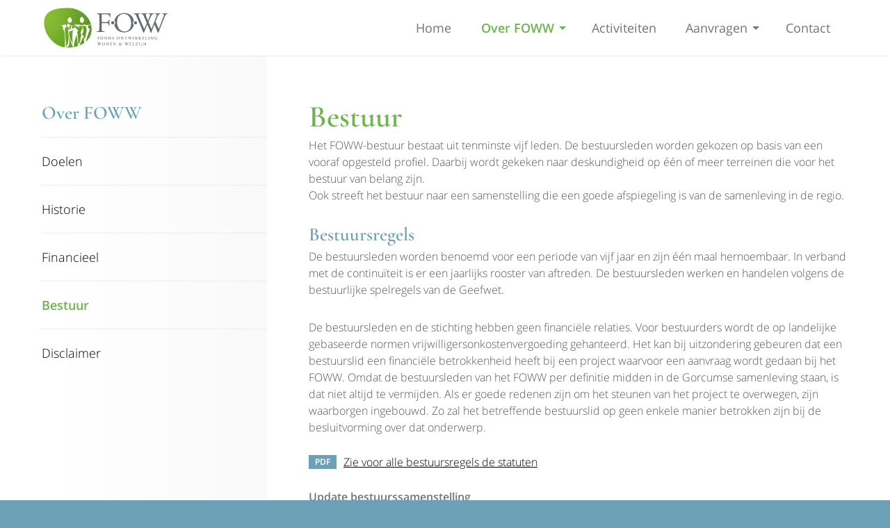

--- FILE ---
content_type: text/html; charset=utf-8
request_url: https://www.foww.nl/over-foww/bestuur/
body_size: 25650
content:
<!DOCTYPE html>
<html lang="nl" prefix="og: http://ogp.me/ns#">
	<head>
	<meta http-equiv="Content-Type" content="text/html; charset=UTF-8">
	<!--
        ###################################################################################
        
        Technische realisatie met high-end techniek | dailycms | https://www.dailycms.com
        
        ###################################################################################
        -->
	<title>Bestuur | Over FOWW | FOWW</title>
	<meta name="description" content="Het FOWW-bestuur bestaat uit tenminste vijf leden. De bestuursleden worden gekozen op basis van een vooraf opgesteld profiel. Daarbij wordt gekeken naar deskund...">
	<meta name="viewport" content="width=device-width, initial-scale=1.0">
	<meta property="og:site_name" content="FOWW">
	<meta property="og:title" content="Bestuur | Over FOWW | FOWW">
	<meta property="og:description" content="Het FOWW-bestuur bestaat uit tenminste vijf leden. De bestuursleden worden gekozen op basis van een vooraf opgesteld profiel. Daarbij wordt gekeken naar deskund...">
	<meta property="og:url" content="https://www.foww.nl/over-foww/bestuur/">
	<meta property="og:locale" content="nl_NL">
	<meta property="og:image" content="https://www.foww.nl/images/gallery/7/600X600/foww%20favicon.png">
	<meta property="og:image:width" content="600">
	<meta property="og:image:height" content="600">
	<link type="application/rss+xml" rel="alternate" href="/webservice/news.xml">
	<link rel="canonical" href="https://www.foww.nl/over-foww/bestuur/">
	<link rel="shortcut icon " type="image/png" sizes="64x64" href="/images/gallery/7/64X64/foww%20favicon.png">
	<link rel="shortcut icon" sizes="196x196" href="/images/gallery/7/196X196/foww%20favicon.png">
	<link rel="apple-touch-icon-precomposed" href="/images/gallery/7/180X180/foww%20favicon.png">
	<meta name="msapplication-TileColor" content="#FFFFFF">
	<meta name="msapplication-TileImage" content="/images/gallery/7/144X144/foww%20favicon.png">
	<script type="application/ld+json">{"@context":"http://schema.org/","@type":"LocalBusiness","@id":"https://www.foww.nl#LocalBusiness","name":"FOWW","url":"https://www.foww.nl","description":"Welkom op de website van het FOWW, voluit stichting Fonds Ontwikkeling Wonen \u0026amp;amp; Welzijn. Het FOWW wil bijdragen aan het verhogen van de kwaliteit van de Gorc...","logo":"https://www.foww.nl/images/gallery/7/600X600/foww%20favicon.png","image":"https://www.foww.nl/images/gallery/7/600X600/foww%20favicon.png","telephone":"0183641017","email":"info@foww.nl","address":{"@type":"PostalAddress","streetAddress":"","addressLocality":"","postalCode":"","addressCountry":"NL"}}</script>
	<script type="application/ld+json">{"@context":"http://schema.org/","@type":"BreadcrumbList","itemListElement":[{"@type":"ListItem","position":1,"item":{"@id":"https://www.foww.nl/#BreadcrumbList","name":"Home"}},{"@type":"ListItem","position":2,"item":{"@id":"https://www.foww.nl/over-foww/#BreadcrumbList","name":"Over FOWW"}},{"@type":"ListItem","position":3,"item":{"@id":"https://www.foww.nl/over-foww/bestuur/#BreadcrumbList","name":"Bestuur"}}]}</script>
	<style type="text/css">/* Resets default CSS properties */
html{
	box-sizing: border-box;	
}

*,
*::before,
*::after {
  box-sizing: inherit;
}

body {
	line-height: 1;
}
body,div,dl,dt,dd,ul,ol,li,h1,h2,h3,h4,h5,h6,pre,form,fieldset,input,textarea,p,blockquote,th,td { 
	padding: 0;
	margin: 0;
}
table {
	border-collapse: collapse;
	border-spacing: 0;
}
fieldset,img { 
	border: 0;
}
address,caption,cite,code,dfn,em,strong,th,var {
	font-weight: normal;
	font-style: normal;
}
ol,ul {
	list-style: none;
}
caption,th {
	text-align: left;
}
h1,h2,h3,h4,h5,h6 {
	font-weight: normal;
	font-size: 100%;
}
q:before,q:after {
	content:'';
}
abbr,acronym { 
	border: 0;
}


/* A font always needs to be a Google Font or Adobe Typekit font or generated by Font Squirrel to make sure it works good on every operations system or browser */

/* DESKTOP FONTS */

@font-face {
  font-family: 'Open Sans';
  font-style: normal;
  font-weight: 300;
  src: local('Open Sans Light'), local('OpenSans-Light'), url(https://fonts.gstatic.com/s/opensans/v13/DXI1ORHCpsQm3Vp6mXoaTRampu5_7CjHW5spxoeN3Vs.woff2) format('woff2');
  unicode-range: U+0000-00FF, U+0131, U+0152-0153, U+02C6, U+02DA, U+02DC, U+2000-206F, U+2074, U+20AC, U+2212, U+2215, U+E0FF, U+EFFD, U+F000;
}

@font-face {
  font-family: 'Open Sans';
  font-style: normal;
  font-weight: 400;
  src: local('Open Sans'), local('OpenSans'), url(https://fonts.gstatic.com/s/opensans/v13/cJZKeOuBrn4kERxqtaUH3ZBw1xU1rKptJj_0jans920.woff2) format('woff2');
  unicode-range: U+0000-00FF, U+0131, U+0152-0153, U+02C6, U+02DA, U+02DC, U+2000-206F, U+2074, U+20AC, U+2212, U+2215, U+E0FF, U+EFFD, U+F000;
}

@font-face {
  font-family: 'Open Sans';
  font-style: normal;
  font-weight: 600;
  src: local('Open Sans Semibold'), local('OpenSans-Semibold'), url(https://fonts.gstatic.com/s/opensans/v13/MTP_ySUJH_bn48VBG8sNShampu5_7CjHW5spxoeN3Vs.woff2) format('woff2');
  unicode-range: U+0000-00FF, U+0131, U+0152-0153, U+02C6, U+02DA, U+02DC, U+2000-206F, U+2074, U+20AC, U+2212, U+2215, U+E0FF, U+EFFD, U+F000;
}

@font-face {
  font-family: 'Open Sans';
  font-style: normal;
  font-weight: 700;
  src: local('Open Sans Bold'), local('OpenSans-Bold'), url(https://fonts.gstatic.com/s/opensans/v13/k3k702ZOKiLJc3WVjuplzBampu5_7CjHW5spxoeN3Vs.woff2) format('woff2');
  unicode-range: U+0000-00FF, U+0131, U+0152-0153, U+02C6, U+02DA, U+02DC, U+2000-206F, U+2074, U+20AC, U+2212, U+2215, U+E0FF, U+EFFD, U+F000;
}

@font-face {
  font-family: 'Open Sans';
  font-style: normal;
  font-weight: 800;
  src: local('Open Sans Extrabold'), local('OpenSans-Extrabold'), url(https://fonts.gstatic.com/s/opensans/v13/EInbV5DfGHOiMmvb1Xr-hhampu5_7CjHW5spxoeN3Vs.woff2) format('woff2');
  unicode-range: U+0000-00FF, U+0131, U+0152-0153, U+02C6, U+02DA, U+02DC, U+2000-206F, U+2074, U+20AC, U+2212, U+2215, U+E0FF, U+EFFD, U+F000;
}

@font-face {
  font-family: 'Open Sans';
  font-style: italic;
  font-weight: 300;
  src: local('Open Sans Light Italic'), local('OpenSansLight-Italic'), url(https://fonts.gstatic.com/s/opensans/v13/PRmiXeptR36kaC0GEAetxtTIkQYohD4BpHvJ3NvbHoA.woff2) format('woff2');
  unicode-range: U+0000-00FF, U+0131, U+0152-0153, U+02C6, U+02DA, U+02DC, U+2000-206F, U+2074, U+20AC, U+2212, U+2215, U+E0FF, U+EFFD, U+F000;
}

@font-face {
  font-family: 'Open Sans';
  font-style: italic;
  font-weight: 400;
  src: local('Open Sans Italic'), local('OpenSans-Italic'), url(https://fonts.gstatic.com/s/opensans/v13/xjAJXh38I15wypJXxuGMBogp9Q8gbYrhqGlRav_IXfk.woff2) format('woff2');
  unicode-range: U+0000-00FF, U+0131, U+0152-0153, U+02C6, U+02DA, U+02DC, U+2000-206F, U+2074, U+20AC, U+2212, U+2215, U+E0FF, U+EFFD, U+F000;
}

@font-face {
  font-family: 'Open Sans';
  font-style: italic;
  font-weight: 600;
  src: local('Open Sans Semibold Italic'), local('OpenSans-SemiboldItalic'), url(https://fonts.gstatic.com/s/opensans/v13/PRmiXeptR36kaC0GEAetxsiAiQ_a33snTsJhwZvMEaI.woff2) format('woff2');
  unicode-range: U+0000-00FF, U+0131, U+0152-0153, U+02C6, U+02DA, U+02DC, U+2000-206F, U+2074, U+20AC, U+2212, U+2215, U+E0FF, U+EFFD, U+F000;
}

@font-face {
  font-family: 'Open Sans';
  font-style: italic;
  font-weight: 700;
  src: local('Open Sans Bold Italic'), local('OpenSans-BoldItalic'), url(https://fonts.gstatic.com/s/opensans/v13/PRmiXeptR36kaC0GEAetxv79_ZuUxCigM2DespTnFaw.woff2) format('woff2');
  unicode-range: U+0000-00FF, U+0131, U+0152-0153, U+02C6, U+02DA, U+02DC, U+2000-206F, U+2074, U+20AC, U+2212, U+2215, U+E0FF, U+EFFD, U+F000;
}

@font-face {
  font-family: 'Open Sans';
  font-style: italic;
  font-weight: 800;
  src: local('Open Sans Extrabold Italic'), local('OpenSans-ExtraboldItalic'), url(https://fonts.gstatic.com/s/opensans/v13/PRmiXeptR36kaC0GEAetxmPkvcX8kXDzy1NrkNCBkJ4.woff2) format('woff2');
  unicode-range: U+0000-00FF, U+0131, U+0152-0153, U+02C6, U+02DA, U+02DC, U+2000-206F, U+2074, U+20AC, U+2212, U+2215, U+E0FF, U+EFFD, U+F000;
}

/* MOBILE FONTS */

@font-face {
  font-family: 'Open Sans';
  font-style: normal;
  font-weight: 300;
  src: local('Open Sans Light'), local('OpenSans-Light'), url(https://fonts.gstatic.com/s/opensans/v13/DXI1ORHCpsQm3Vp6mXoaTaRDOzjiPcYnFooOUGCOsRk.woff) format('woff');
}
@font-face {
  font-family: 'Open Sans';
  font-style: normal;
  font-weight: 400;
  src: local('Open Sans'), local('OpenSans'), url(https://fonts.gstatic.com/s/opensans/v13/cJZKeOuBrn4kERxqtaUH3bO3LdcAZYWl9Si6vvxL-qU.woff) format('woff');
}
@font-face {
  font-family: 'Open Sans';
  font-style: normal;
  font-weight: 600;
  src: local('Open Sans Semibold'), local('OpenSans-Semibold'), url(https://fonts.gstatic.com/s/opensans/v13/MTP_ySUJH_bn48VBG8sNSqRDOzjiPcYnFooOUGCOsRk.woff) format('woff');
}
@font-face {
  font-family: 'Open Sans';
  font-style: normal;
  font-weight: 700;
  src: local('Open Sans Bold'), local('OpenSans-Bold'), url(https://fonts.gstatic.com/s/opensans/v13/k3k702ZOKiLJc3WVjuplzKRDOzjiPcYnFooOUGCOsRk.woff) format('woff');
}
@font-face {
  font-family: 'Open Sans';
  font-style: normal;
  font-weight: 800;
  src: local('Open Sans Extrabold'), local('OpenSans-Extrabold'), url(https://fonts.gstatic.com/s/opensans/v13/EInbV5DfGHOiMmvb1Xr-hqRDOzjiPcYnFooOUGCOsRk.woff) format('woff');
}
@font-face {
  font-family: 'Open Sans';
  font-style: italic;
  font-weight: 300;
  src: local('Open Sans Light Italic'), local('OpenSansLight-Italic'), url(https://fonts.gstatic.com/s/opensans/v13/PRmiXeptR36kaC0GEAetxvR_54zmj3SbGZQh3vCOwvY.woff) format('woff');
}
@font-face {
  font-family: 'Open Sans';
  font-style: italic;
  font-weight: 400;
  src: local('Open Sans Italic'), local('OpenSans-Italic'), url(https://fonts.gstatic.com/s/opensans/v13/xjAJXh38I15wypJXxuGMBrrIa-7acMAeDBVuclsi6Gc.woff) format('woff');
}
@font-face {
  font-family: 'Open Sans';
  font-style: italic;
  font-weight: 600;
  src: local('Open Sans Semibold Italic'), local('OpenSans-SemiboldItalic'), url(https://fonts.gstatic.com/s/opensans/v13/PRmiXeptR36kaC0GEAetxuw_rQOTGi-AJs5XCWaKIhU.woff) format('woff');
}
@font-face {
  font-family: 'Open Sans';
  font-style: italic;
  font-weight: 700;
  src: local('Open Sans Bold Italic'), local('OpenSans-BoldItalic'), url(https://fonts.gstatic.com/s/opensans/v13/PRmiXeptR36kaC0GEAetxhbnBKKEOwRKgsHDreGcocg.woff) format('woff');
}
@font-face {
  font-family: 'Open Sans';
  font-style: italic;
  font-weight: 800;
  src: local('Open Sans Extrabold Italic'), local('OpenSans-ExtraboldItalic'), url(https://fonts.gstatic.com/s/opensans/v13/PRmiXeptR36kaC0GEAetxsBo4hlZyBvkZICS3KpNonM.woff) format('woff');
}

@font-face {
  font-family: 'Cormorant Garamond';
  font-style: normal;
  font-weight: 600;
  src: local('Cormorant Garamond SemiBold'), local('CormorantGaramond-SemiBold'), url(https://fonts.gstatic.com/s/cormorantgaramond/v3/iEjm9hVxcattz37Y8gZwVTaJLyJlyji1Lqyi6zUEEMOglnMp3_3A8V8Ai8YosRtX.woff2) format('woff2');
  unicode-range: U+0000-00FF, U+0131, U+0152-0153, U+02C6, U+02DA, U+02DC, U+2000-206F, U+2074, U+20AC, U+2212, U+2215;
}/* partContentText */
.partContentText p, .partContentText ul, .partContentText ol, .partContentText table, .partContentCode, .partContentVideo, .partContentForm, .partGoogleMaps, .partContentFileAdmin, .partContentFileImageGallery, .ctaButton {
	margin-bottom: 30px;
} 

.partContentText p, .partContentText ul, .partContentText ol, .partContentText table, .ctaButton {
	line-height: 150%; font-size: 100%;
}

.partContentText p > a, .partContentText ul li > a, .partContentText ol li > a, .partContentText table > a, .partContentFileAdmin ul li > a {
	color: #000; text-decoration:underline; transition: 0.3s;
}
.partContentText p > a:hover, .partContentText ul li > a:hover, .partContentText ol li > a:hover, .partContentText table > a:hover, .partContentFileAdmin ul li > a:hover {
	text-decoration:underline;
}

.partContentText ul															{}
.partContentText ul li														{padding-left: 16px; position: relative;}
.partContentText ul li:before 												{content:''; position: absolute; left: 0; top: 0.5em; width: 6px; height: 6px; border-radius: 50%; background-color: #6CA0B7;}

.partContentText ol 														{list-style-type:decimal; list-style-position:inside; margin-left: 30px;}
.partContentText ol li														{}

.partContentText table                                       				{border-collapse: collapse; border-spacing: 0;}
.partContentText table tr                                   	 			{}
.partContentText table th, .partContentText table td               			{padding: 8px 9px; border: 1px solid #ccc;}

@media (max-width: 700px) {
	.partContentText table 													{overflow-x: auto; display: block;}
}
/* end partContentText */

/*************************************************
partContentFileImageGallery
*************************************************/
.partContentFileImageGallery 													{}
.partContentFileImageGallery a 													{display: none;}
.partContentFileImageGallery .contentFileImageContainer	a, .partContentFileImageGallerySingle a	{display: block;}

.partContentFileImageGallery .contentFileImageContainer 						{display: flex; flex-wrap: wrap; align-items: flex-start; margin-left: -15px; margin-right: -15px;}
.partContentFileImageGallery .contentFileImageContainer > * 					{margin-bottom: 30px; margin-left: 15px; margin-right: 15px;}
.columnContainer .partContentFileImageGallery .contentFileImageContainer > * 					{margin-bottom:0px;}

.partContentFileImageGallery img												{width: 100%; display: block;} 

.imagesInRow2 .contentFileImageContainer > *									{width: calc(50% - 30px);}
.imagesInRow3 .contentFileImageContainer > *									{width: calc(33.3333333333% - 30px);}
.imagesInRow4 .contentFileImageContainer > *									{width: calc(25% - 30px);}

@media screen and (max-width: 800px){
	.partContentFileImageGallery .contentFileImageContainer 					{margin-left: -10px; margin-right: -10px;}
	.partContentFileImageGallery .contentFileImageContainer > * 				{margin-bottom: 20px; margin-left: 10px; margin-right: 10px;}

	.imagesInRow2 .contentFileImageContainer > *								{width: calc(50% - 20px);}
	.imagesInRow3 .contentFileImageContainer > *								{width: calc(50% - 20px);}
	.imagesInRow4 .contentFileImageContainer > *								{width: calc(33.3333333333% - 20px);}
}

@media screen and (max-width: 667px){
	.imagesInRow2 .contentFileImageContainer > *								{width: calc(100% - 20px);}
}

.contentFileImageGalleryDescription												{display: block; font-size: 14px; clear: both; padding: 10px 0px;}

.contentFileImageContainerShowAmount a:last-child 								{background-color: #000; position: relative; text-decoration: none;}
.contentFileImageContainerShowAmount a:last-child img							{opacity: 0.7;}
.contentFileImageContainerShowAmount a:last-child:after							{content: attr(contentFileImageContainerShowAmount); position: absolute; width: 100%; color: #fff; top: 50%; margin-top: -25px; line-height: 50px; left: 0; text-align: center; font-size: 2.5em; font-weight: 700;}

/* partContentFileAdmin - Use for files */
.partContentFileAdmin ul li                                  				{margin-bottom: 10px; position: relative; padding-left: 50px;}
.partContentFileAdmin ul li:last-child 										{margin-bottom: 0px;}         		

.partContentFileAdmin ul li a:before										{padding:4px 0px; width: 40px; text-align: center; font-size: 12px; font-weight: 600; color: #fff; position: absolute; top: 50%; transform: translateY(-50%); left: 0;}
.partContentFileAdmin ul li a.partContentFileAdminPDF:before				{content: 'PDF';}
.partContentFileAdmin ul li a.partContentFileAdminDOC:before				{content: 'DOC';}
.partContentFileAdmin ul li a.partContentFileAdminDOCX:before				{content: 'DOCX';}	
.partContentFileAdmin ul li a.partContentFileAdminXLS:before				{content: 'XLS';}
.partContentFileAdmin ul li a.partContentFileAdminXLSX:before				{content: 'XLSX';}
.partContentFileAdmin ul li a.partContentFileAdminZIP:before				{content: 'ZIP';}
/* end partContentFileAdmin - Use for files */

/* partContentVideo - Use for video's */
.partContentVideo 															{max-width: 700px;}
.partContentVideo .contentVideoContainer									{position: relative; height: 0; padding-bottom: 56.25%; /* padding bottom is based on (video-height / video-width * container-width in percentages) */}
.partContentVideo iframe 													{position: absolute;  left:0; top:0; height: 100%; width: 100%; border:none;}

/* end partContentVideo - Use for video's */

/* .partContentCode */
.partContentCode 															{}
/* end .partContentCode */

/* partGoogleMaps */
.partGoogleMaps 															{height: 400px; margin-bottom: 0;}
/* End PartGoogleMaps */


body 															{margin:0px; font-size:100%; font-family: 'Open Sans', sans-serif; font-weight: 300; background-color: #6CA0B7;} 
html 															{width:100%;}

h1, h2, h3, .imageVerticalFixTitle									{word-wrap:break-word; line-height: 130%; font-family: 'Cormorant Garamond', serif; font-weight: 600;}
h1, .imageVerticalFixTitle											{font-size: 275%; font-weight: 600; color: #6AB64A;}

h2																	{font-size: 169%; font-weight: 600; color: #6CA0B7; line-height: 110%; margin-bottom: 5px;}
h2 a:link, h2 a:visited, h2 a:active 								{color: #6CA0B7; text-decoration: none;}

h3																	{font-size: 112.5%; font-weight: 700; margin-bottom: 5px; margin-top: 30px;}

a 																	{outline:0; cursor: pointer;}

a[href^=tel]:link, a[href^=tel]:visited, a[href^=tel]:active 		{text-decoration:none;}
a[href^=tel]:hover 													{text-decoration:underline;}

strong 																{font-weight: 600; color: #717675;}

.partClearBoth 														{height: 1px; clear: both;}

.ctaButton 														{display: inline-block; font-weight: 600; padding: 9px 14px; transition:0.3s; border: 2px solid transparent; -webkit-transform: translate3d(0,0,0);}
.ctaButton:link, .ctaButton:visited, .ctaButton:active 			{text-decoration:none;}
.ctaButton:hover 												{color: #fff;}

.basicContainer 												{max-width: 1200px; margin: 0px auto; padding: 0px 20px; text-align: center; min-width: 280px; position: relative;}
.basicContainer .partContentText 								{max-width: 700px; margin:0px auto;}
.basicContainerSmall 											{max-width: 740px; text-align: left;}
.basicContainerSmall h2 										{}
.basicContainerSmall .ctaButton 								{margin-right: 10px;}

/* Top bar */
#topBar[canvas]                   {z-index: 2; }
.stickyScrollGhost 					{height: 80px;}
.stickyScroll                       {height: 80px; background: #fff; width: 100%; position: fixed; top: 0; left: 0; box-shadow: 0 2px 2px -2px rgba(0,0,0,0.2); z-index: 998;}
      #topBar .basicContainer       {height: 80px;}
			#logo 											{position: absolute; left: 20px; top:10%; height: 80%; width: 198px; background: url('/images/style/logo.svg') no-repeat left center; background-size: contain;}	
			.partNavigation-hvbvr 							{width: calc(100% - 30%); float: right; position: relative; top: 50%; transform: translateY(-50%);}

.stickyScroll.off-canvas { top: -80px; }
.stickyScroll.fixed {top: 0; }
/* End Top bar */	

/* Mobile Menu */
.mobileMenuOpen                    					{display:none; float: right; border:solid 2px transparent; background: url('/images/style/icon-bars.svg') no-repeat left 10px center; background-size: 22px 14px; padding:9px 9px 9px 42px; position: relative; top: 50%; transform: translateY(-50%); margin-left: 3%;}
.mobileMenuClose               					{display: block; color: #717675; height: 80px; line-height: 80px; padding:0px 20px 0px 54px; background: #fff url('/images/style/icon-cross.svg') no-repeat left 20px center; background-size: 20px 20px; box-shadow: 0 2px 2px -2px rgba(0,0,0,0.3); }
.mobileMenuOpen, .mobileMenuClose 				{font-weight: 400; font-size: 112.5%; cursor: pointer;}


#mobileMenuContainer 								{position: fixed; overflow-x:hidden; background-color: #f9f9f9; z-index: 1000; top:0; left:0; margin-left: -30%; padding:0px; width: 30%; height: 100%; transition: 0.5s;}
#mobileMenuContainer.mobileMenuContainerActive 		{margin-left: 0px; transition: 0.5s; min-width: 320px;}
#mobileMenuOverlay  { transition: 0.2s; background-color: rgba(0,0,0,0.0); position: fixed; top:0; left: 0; height: 100%; width: 100%; z-index: 999; visibility: hidden; opacity: 0;} 
#mobileMenuOverlay.mobileMenuContainerActive  {background-color: rgba(0,0,0,0.8); visibility: visible; opacity: 1;}


@media (max-width: 600px){
	#mobileMenuContainer.mobileMenuContainerActive 	{width: 100%; margin-left: 0%;}
	#mobileMenuContainer 							{margin-left: -100%;}
}
/* Mobile Menu */

/* Social icons */
#topBar .socialContainer 								{text-align: right; float: right; position: relative; top: 50%; transform: translateY(-50%);}
.socialContainer 										{margin-top: 2px;}
.socialContainer a 										{display: inline-block; margin-left: 6px;}
#topBar a svg 											{height: 16px; width: 16px; display: block; transition: 0.3s;}
#topBar .socialContainer a:hover svg 						{}
/* End Social icons */


/* Header + Parallax */
.imageVerticalFixContainer 								{display: block; width: 100%; height: 100%; position: absolute; left:0; bottom:0; background-image: linear-gradient(transparent, rgba(0,0,0,0.5)); text-align: center;} 
	.imageVerticalFix 										{display: block; position: relative; top: 50%; transform: translateY(-50%);}
		.imageVerticalFixTitle 									{display: block; color: #fff; max-width: 740px; padding:0px 20px; margin: 0px auto; color: #fff; text-shadow: 2px 2px 3px rgba(0, 0, 0, 0.5);}
		.partSlickSlider .imageVerticalFixTitle 				{max-width: 860px; padding:0px 60px;}

.parallaxContainer 												{background-repeat: no-repeat; position: relative; background-attachment: fixed;}
.parallaxContainerTop 											{background-position: center 80px; background-size: 100% auto; padding-top: 27.7%;}
.parallaxContainerMiddle 										{background-position: center center; background-size: cover; padding-top: 34.72%;}

/* End header + Parralax */

/* Containers */
.whiteContainer, .greyContainer, .colorContainer, footer 				{padding: 60px 0px 30px 0px;}
.whiteContainer 														{background-color: #fff;}
.greyContainer 															{background-color: #f9f9f9;}
.colorContainer 														{}
.colorContainer h1 														{color: #fff;}
.colorContainer .partContentText 										{color: #fff;}
/* End Containers */

/* Columns */
.columnContainer 													{padding-top:30px; display: flex; flex-direction:row; flex-wrap: wrap; justify-content: space-between;}
	.columnItem 															{display: flex; flex-direction:column; flex-wrap: nowrap; align-items:center; margin-bottom: 30px; position: relative; overflow: hidden;}
		.oneSecondColumn 														{width: 48.7%; background-color: #fff; box-shadow: 0 2px 2px -2px rgba(0,0,0,0.2);} 					
		.oneThirthColumn														{width: 30.7%; background-color: #fff; box-shadow: 0 2px 2px -2px rgba(0,0,0,0.2);}
		.oneFourthColumn 														{width: 23.1%; background-color: #fff; box-shadow: 0 2px 2px -2px rgba(0,0,0,0.2);}

			.columnContainer .partContentFileImageGallerySingle 				{}
			.columnTextContainer 												{}
				.columnContainer .partContentText, .columnContainer h2			{padding-left: 20px; padding-right: 20px;}
				.columnContainer .partContentText p 							{max-height: 84px; display: -webkit-box; -webkit-line-clamp: 3; -webkit-box-orient: vertical; overflow: hidden;}
				.columnContainer .oneSecondColumn .partContentText p 			{max-height: 58px; display: -webkit-box; -webkit-line-clamp: 2; -webkit-box-orient: vertical; overflow: hidden;}
			.columnContainer .ctaButton, .teamLinkContainer  					{margin: auto auto 30px auto;}	
/* End Columns */ 	

/* USP's/Benefits */
#usp 																		{}
#usp .partContentFileImageGallerySingle 									{max-width: 60px; height: 60px; margin-left: auto; margin-right: auto;}
#usp .partContentFileImageGallerySingle img 								{position: relative; top: 50%; transform: translateY(-50%); max-height: 60px; width: auto; margin: 0px auto;}
#usp .columnContainer .partContentText p 									{margin-bottom: 0px; display: block; max-height: 500px;}
#usp h1 																	{margin-bottom: 30px;}
/* End USP's/Benefits */	

/* News */
.newsDate 																	{margin-bottom: 30px; font-size: 87.5%; padding-left: 21px; display: inline-block; color: #717675; background: url('/images/style/icon-calendar.svg') left center no-repeat; background-size: 14px 14px;}
/* End News */

/* About us/Team */
#overons 																	{}

#overons .partContentFileImageGallerySingle img 							{border-radius: 50%;}
#overons .columnContainer .partContentText p 								{display: block; overflow: visible; max-height: 500px;}
	

#overons .singleColumn 														{border-top: 1px #ececec solid; padding-top: 30px;}
	#overons .partContentFileImageGallerySingle 								{float: left; margin-right: 30px; margin-top: 10px;}
	#overons .columnTextContainer 												{float: left; width: calc(100% - 180px);}
		.medewerkerFunctie 															{display: block; font-weight: 600; font-size: 112.5%; margin-bottom: 5px;}

.teamLinkContainer 															{clear: both; padding-left: 180px;}
.teamLinkContainer a 														{text-decoration: none; margin:0px 20px 10px 0px; min-width: 10px; max-width: 22px; font-weight: 400; color: #6AB64A;}
.teamLinkContainer a:hover 													{text-decoration: none;}
.teamLinkContainer svg, .teamLinkContainer span 							{display: inline-block; vertical-align: middle;}
.teamLinkContainer svg														{height: 16px;}
.teamLinkContainer span 													{margin-left: 5px;}
/* End About us/Team */

/* References */
#referenties 																{}
#referenties .oneSecondColumn 												{text-align: left;}
#referenties .oneSecondColumn .partContentText 								{padding-left: 70px; width: 100%;}
#referenties .oneSecondColumn .partContentText:before 						{position: absolute; left:-5px; top:-5px; content: '\201D'; font-size:100px; font-family: "Trebuchet MS";}
#referenties .oneSecondColumn .partContentText p 							{display: block; overflow: visible; max-height: 500px;}
/* End References */

#filters 							{font-size: 100%;}
#filters li 						{display: inline-block; margin-left: 16px; margin-bottom: 20px;}
#filters li a 						{display: block; color: #6CA0B7; border-bottom: solid 2px #6CA0B7; padding:6px 0px; font-weight: 600; text-decoration: none; transition: 0.3s;}
#filters li a:hover					{color: #6AB64A; border-color: #6AB64A;}
#filters li.selected a				{background-color: #6AB64A; color: #fff; padding-left: 10px; padding-right: 10px; border-color: #6AB64A;}

#logos {padding: 60px 0px;}

/* Footer */
footer 																		{color: #fff;}
footer .contactItem 														{display: inline-block; font-size: 275%; font-weight: 400; margin:0px 10px 10px 6px;}
footer svg 																	{height: 32px; width: 32px; fill:#fff; overflow:hidden;}

footer ul 																	{margin:20px 0px 10px 0px;}
footer ul li 																{padding: 0px; margin: 0px 10px 20px 10px; display: inline-block; line-height: 160%;}
footer ul li > a 															{display: block; color: #fff; text-decoration: underline;}

footer .socialContainer 													{margin-bottom: 30px;}
footer .socialContainer a 													{margin-left: 10px; margin-right: 10px;}
footer a:hover svg 															{opacity: 0.8; transition: 0.3s;}
footer a[href^=tel]:link, footer a[href^=tel]:visited, footer a[href^=tel]:active  {color: #fff; transition: 0;}
footer a[href^=tel]:hover { text-decoration: none; color:  #fff; }
/* End Footer */

/* View with side menu */
.whiteContainer.sideMenuContainer 											{padding:0px;}
.sideMenuContainer #sideMenuContainer 											{display: table; text-align: left; width: 100%;}
	#sideMenuLeft, #sideMenuContent 											{display: table-cell; vertical-align: top;}
	#sideMenuLeft 																{padding-top: 68px; padding-bottom: 40px; width: 28%; max-width: 700px; background-image: linear-gradient(to right, #fff, #f9f9f9);}
	#sideMenuLeft h2 															{margin-bottom: 20px;}
	#sideMenuContent															{padding:60px 0px 30px 60px; max-width: 760px;}
	#sideMenuContent .partContentText 						{max-width: 100%;}
/* End View with side menu */

/* Bottom bar */
#bottomBar                                      {background: #00b7c7; position: fixed; bottom:0; left:0; width: 100%; text-align: center; color: #fff; padding: 10px 0px;}
/* End Bottom Bar */
@charset "UTF-8";

/*!
 * animate.css -http://daneden.me/animate
 * Version - 3.5.1
 * Licensed under the MIT license - http://opensource.org/licenses/MIT
 *
 * Copyright (c) 2016 Daniel Eden
 */
.hidden{
     opacity:0;
}

.visible{
     opacity:1;
}

.animated {
  -webkit-animation-duration: 1s;
  animation-duration: 1s;
  -webkit-animation-fill-mode: both;
  animation-fill-mode: both;
}

.animated.infinite {
  -webkit-animation-iteration-count: infinite;
  animation-iteration-count: infinite;
}

.animated.hinge {
  -webkit-animation-duration: 2s;
  animation-duration: 2s;
}

.animated.flipOutX,
.animated.flipOutY,
.animated.bounceIn,
.animated.bounceOut {
  -webkit-animation-duration: .75s;
  animation-duration: .75s;
}

@-webkit-keyframes bounce {
  from, 20%, 53%, 80%, to {
    -webkit-animation-timing-function: cubic-bezier(0.215, 0.610, 0.355, 1.000);
    animation-timing-function: cubic-bezier(0.215, 0.610, 0.355, 1.000);
    -webkit-transform: translate3d(0,0,0);
    transform: translate3d(0,0,0);
  }

  40%, 43% {
    -webkit-animation-timing-function: cubic-bezier(0.755, 0.050, 0.855, 0.060);
    animation-timing-function: cubic-bezier(0.755, 0.050, 0.855, 0.060);
    -webkit-transform: translate3d(0, -30px, 0);
    transform: translate3d(0, -30px, 0);
  }

  70% {
    -webkit-animation-timing-function: cubic-bezier(0.755, 0.050, 0.855, 0.060);
    animation-timing-function: cubic-bezier(0.755, 0.050, 0.855, 0.060);
    -webkit-transform: translate3d(0, -15px, 0);
    transform: translate3d(0, -15px, 0);
  }

  90% {
    -webkit-transform: translate3d(0,-4px,0);
    transform: translate3d(0,-4px,0);
  }
}

@keyframes bounce {
  from, 20%, 53%, 80%, to {
    -webkit-animation-timing-function: cubic-bezier(0.215, 0.610, 0.355, 1.000);
    animation-timing-function: cubic-bezier(0.215, 0.610, 0.355, 1.000);
    -webkit-transform: translate3d(0,0,0);
    transform: translate3d(0,0,0);
  }

  40%, 43% {
    -webkit-animation-timing-function: cubic-bezier(0.755, 0.050, 0.855, 0.060);
    animation-timing-function: cubic-bezier(0.755, 0.050, 0.855, 0.060);
    -webkit-transform: translate3d(0, -30px, 0);
    transform: translate3d(0, -30px, 0);
  }

  70% {
    -webkit-animation-timing-function: cubic-bezier(0.755, 0.050, 0.855, 0.060);
    animation-timing-function: cubic-bezier(0.755, 0.050, 0.855, 0.060);
    -webkit-transform: translate3d(0, -15px, 0);
    transform: translate3d(0, -15px, 0);
  }

  90% {
    -webkit-transform: translate3d(0,-4px,0);
    transform: translate3d(0,-4px,0);
  }
}

.bounce {
  -webkit-animation-name: bounce;
  animation-name: bounce;
  -webkit-transform-origin: center bottom;
  transform-origin: center bottom;
}

@-webkit-keyframes flash {
  from, 50%, to {
    opacity: 1;
  }

  25%, 75% {
    opacity: 0;
  }
}

@keyframes flash {
  from, 50%, to {
    opacity: 1;
  }

  25%, 75% {
    opacity: 0;
  }
}

.flash {
  -webkit-animation-name: flash;
  animation-name: flash;
}

/* originally authored by Nick Pettit - https://github.com/nickpettit/glide */

@-webkit-keyframes pulse {
  from {
    -webkit-transform: scale3d(1, 1, 1);
    transform: scale3d(1, 1, 1);
  }

  50% {
    -webkit-transform: scale3d(1.05, 1.05, 1.05);
    transform: scale3d(1.05, 1.05, 1.05);
  }

  to {
    -webkit-transform: scale3d(1, 1, 1);
    transform: scale3d(1, 1, 1);
  }
}

@keyframes pulse {
  from {
    -webkit-transform: scale3d(1, 1, 1);
    transform: scale3d(1, 1, 1);
  }

  50% {
    -webkit-transform: scale3d(1.05, 1.05, 1.05);
    transform: scale3d(1.05, 1.05, 1.05);
  }

  to {
    -webkit-transform: scale3d(1, 1, 1);
    transform: scale3d(1, 1, 1);
  }
}

.pulse {
  -webkit-animation-name: pulse;
  animation-name: pulse;
}

@-webkit-keyframes rubberBand {
  from {
    -webkit-transform: scale3d(1, 1, 1);
    transform: scale3d(1, 1, 1);
  }

  30% {
    -webkit-transform: scale3d(1.25, 0.75, 1);
    transform: scale3d(1.25, 0.75, 1);
  }

  40% {
    -webkit-transform: scale3d(0.75, 1.25, 1);
    transform: scale3d(0.75, 1.25, 1);
  }

  50% {
    -webkit-transform: scale3d(1.15, 0.85, 1);
    transform: scale3d(1.15, 0.85, 1);
  }

  65% {
    -webkit-transform: scale3d(.95, 1.05, 1);
    transform: scale3d(.95, 1.05, 1);
  }

  75% {
    -webkit-transform: scale3d(1.05, .95, 1);
    transform: scale3d(1.05, .95, 1);
  }

  to {
    -webkit-transform: scale3d(1, 1, 1);
    transform: scale3d(1, 1, 1);
  }
}

@keyframes rubberBand {
  from {
    -webkit-transform: scale3d(1, 1, 1);
    transform: scale3d(1, 1, 1);
  }

  30% {
    -webkit-transform: scale3d(1.25, 0.75, 1);
    transform: scale3d(1.25, 0.75, 1);
  }

  40% {
    -webkit-transform: scale3d(0.75, 1.25, 1);
    transform: scale3d(0.75, 1.25, 1);
  }

  50% {
    -webkit-transform: scale3d(1.15, 0.85, 1);
    transform: scale3d(1.15, 0.85, 1);
  }

  65% {
    -webkit-transform: scale3d(.95, 1.05, 1);
    transform: scale3d(.95, 1.05, 1);
  }

  75% {
    -webkit-transform: scale3d(1.05, .95, 1);
    transform: scale3d(1.05, .95, 1);
  }

  to {
    -webkit-transform: scale3d(1, 1, 1);
    transform: scale3d(1, 1, 1);
  }
}

.rubberBand {
  -webkit-animation-name: rubberBand;
  animation-name: rubberBand;
}

@-webkit-keyframes shake {
  from, to {
    -webkit-transform: translate3d(0, 0, 0);
    transform: translate3d(0, 0, 0);
  }

  10%, 30%, 50%, 70%, 90% {
    -webkit-transform: translate3d(-10px, 0, 0);
    transform: translate3d(-10px, 0, 0);
  }

  20%, 40%, 60%, 80% {
    -webkit-transform: translate3d(10px, 0, 0);
    transform: translate3d(10px, 0, 0);
  }
}

@keyframes shake {
  from, to {
    -webkit-transform: translate3d(0, 0, 0);
    transform: translate3d(0, 0, 0);
  }

  10%, 30%, 50%, 70%, 90% {
    -webkit-transform: translate3d(-10px, 0, 0);
    transform: translate3d(-10px, 0, 0);
  }

  20%, 40%, 60%, 80% {
    -webkit-transform: translate3d(10px, 0, 0);
    transform: translate3d(10px, 0, 0);
  }
}

.shake {
  -webkit-animation-name: shake;
  animation-name: shake;
}

@-webkit-keyframes headShake {
  0% {
    -webkit-transform: translateX(0);
    transform: translateX(0);
  }

  6.5% {
    -webkit-transform: translateX(-6px) rotateY(-9deg);
    transform: translateX(-6px) rotateY(-9deg);
  }

  18.5% {
    -webkit-transform: translateX(5px) rotateY(7deg);
    transform: translateX(5px) rotateY(7deg);
  }

  31.5% {
    -webkit-transform: translateX(-3px) rotateY(-5deg);
    transform: translateX(-3px) rotateY(-5deg);
  }

  43.5% {
    -webkit-transform: translateX(2px) rotateY(3deg);
    transform: translateX(2px) rotateY(3deg);
  }

  50% {
    -webkit-transform: translateX(0);
    transform: translateX(0);
  }
}

@keyframes headShake {
  0% {
    -webkit-transform: translateX(0);
    transform: translateX(0);
  }

  6.5% {
    -webkit-transform: translateX(-6px) rotateY(-9deg);
    transform: translateX(-6px) rotateY(-9deg);
  }

  18.5% {
    -webkit-transform: translateX(5px) rotateY(7deg);
    transform: translateX(5px) rotateY(7deg);
  }

  31.5% {
    -webkit-transform: translateX(-3px) rotateY(-5deg);
    transform: translateX(-3px) rotateY(-5deg);
  }

  43.5% {
    -webkit-transform: translateX(2px) rotateY(3deg);
    transform: translateX(2px) rotateY(3deg);
  }

  50% {
    -webkit-transform: translateX(0);
    transform: translateX(0);
  }
}

.headShake {
  -webkit-animation-timing-function: ease-in-out;
  animation-timing-function: ease-in-out;
  -webkit-animation-name: headShake;
  animation-name: headShake;
}

@-webkit-keyframes swing {
  20% {
    -webkit-transform: rotate3d(0, 0, 1, 15deg);
    transform: rotate3d(0, 0, 1, 15deg);
  }

  40% {
    -webkit-transform: rotate3d(0, 0, 1, -10deg);
    transform: rotate3d(0, 0, 1, -10deg);
  }

  60% {
    -webkit-transform: rotate3d(0, 0, 1, 5deg);
    transform: rotate3d(0, 0, 1, 5deg);
  }

  80% {
    -webkit-transform: rotate3d(0, 0, 1, -5deg);
    transform: rotate3d(0, 0, 1, -5deg);
  }

  to {
    -webkit-transform: rotate3d(0, 0, 1, 0deg);
    transform: rotate3d(0, 0, 1, 0deg);
  }
}

@keyframes swing {
  20% {
    -webkit-transform: rotate3d(0, 0, 1, 15deg);
    transform: rotate3d(0, 0, 1, 15deg);
  }

  40% {
    -webkit-transform: rotate3d(0, 0, 1, -10deg);
    transform: rotate3d(0, 0, 1, -10deg);
  }

  60% {
    -webkit-transform: rotate3d(0, 0, 1, 5deg);
    transform: rotate3d(0, 0, 1, 5deg);
  }

  80% {
    -webkit-transform: rotate3d(0, 0, 1, -5deg);
    transform: rotate3d(0, 0, 1, -5deg);
  }

  to {
    -webkit-transform: rotate3d(0, 0, 1, 0deg);
    transform: rotate3d(0, 0, 1, 0deg);
  }
}

.swing {
  -webkit-transform-origin: top center;
  transform-origin: top center;
  -webkit-animation-name: swing;
  animation-name: swing;
}

@-webkit-keyframes tada {
  from {
    -webkit-transform: scale3d(1, 1, 1);
    transform: scale3d(1, 1, 1);
  }

  10%, 20% {
    -webkit-transform: scale3d(.9, .9, .9) rotate3d(0, 0, 1, -3deg);
    transform: scale3d(.9, .9, .9) rotate3d(0, 0, 1, -3deg);
  }

  30%, 50%, 70%, 90% {
    -webkit-transform: scale3d(1.1, 1.1, 1.1) rotate3d(0, 0, 1, 3deg);
    transform: scale3d(1.1, 1.1, 1.1) rotate3d(0, 0, 1, 3deg);
  }

  40%, 60%, 80% {
    -webkit-transform: scale3d(1.1, 1.1, 1.1) rotate3d(0, 0, 1, -3deg);
    transform: scale3d(1.1, 1.1, 1.1) rotate3d(0, 0, 1, -3deg);
  }

  to {
    -webkit-transform: scale3d(1, 1, 1);
    transform: scale3d(1, 1, 1);
  }
}

@keyframes tada {
  from {
    -webkit-transform: scale3d(1, 1, 1);
    transform: scale3d(1, 1, 1);
  }

  10%, 20% {
    -webkit-transform: scale3d(.9, .9, .9) rotate3d(0, 0, 1, -3deg);
    transform: scale3d(.9, .9, .9) rotate3d(0, 0, 1, -3deg);
  }

  30%, 50%, 70%, 90% {
    -webkit-transform: scale3d(1.1, 1.1, 1.1) rotate3d(0, 0, 1, 3deg);
    transform: scale3d(1.1, 1.1, 1.1) rotate3d(0, 0, 1, 3deg);
  }

  40%, 60%, 80% {
    -webkit-transform: scale3d(1.1, 1.1, 1.1) rotate3d(0, 0, 1, -3deg);
    transform: scale3d(1.1, 1.1, 1.1) rotate3d(0, 0, 1, -3deg);
  }

  to {
    -webkit-transform: scale3d(1, 1, 1);
    transform: scale3d(1, 1, 1);
  }
}

.tada {
  -webkit-animation-name: tada;
  animation-name: tada;
}

/* originally authored by Nick Pettit - https://github.com/nickpettit/glide */

@-webkit-keyframes wobble {
  from {
    -webkit-transform: none;
    transform: none;
  }

  15% {
    -webkit-transform: translate3d(-25%, 0, 0) rotate3d(0, 0, 1, -5deg);
    transform: translate3d(-25%, 0, 0) rotate3d(0, 0, 1, -5deg);
  }

  30% {
    -webkit-transform: translate3d(20%, 0, 0) rotate3d(0, 0, 1, 3deg);
    transform: translate3d(20%, 0, 0) rotate3d(0, 0, 1, 3deg);
  }

  45% {
    -webkit-transform: translate3d(-15%, 0, 0) rotate3d(0, 0, 1, -3deg);
    transform: translate3d(-15%, 0, 0) rotate3d(0, 0, 1, -3deg);
  }

  60% {
    -webkit-transform: translate3d(10%, 0, 0) rotate3d(0, 0, 1, 2deg);
    transform: translate3d(10%, 0, 0) rotate3d(0, 0, 1, 2deg);
  }

  75% {
    -webkit-transform: translate3d(-5%, 0, 0) rotate3d(0, 0, 1, -1deg);
    transform: translate3d(-5%, 0, 0) rotate3d(0, 0, 1, -1deg);
  }

  to {
    -webkit-transform: none;
    transform: none;
  }
}

@keyframes wobble {
  from {
    -webkit-transform: none;
    transform: none;
  }

  15% {
    -webkit-transform: translate3d(-25%, 0, 0) rotate3d(0, 0, 1, -5deg);
    transform: translate3d(-25%, 0, 0) rotate3d(0, 0, 1, -5deg);
  }

  30% {
    -webkit-transform: translate3d(20%, 0, 0) rotate3d(0, 0, 1, 3deg);
    transform: translate3d(20%, 0, 0) rotate3d(0, 0, 1, 3deg);
  }

  45% {
    -webkit-transform: translate3d(-15%, 0, 0) rotate3d(0, 0, 1, -3deg);
    transform: translate3d(-15%, 0, 0) rotate3d(0, 0, 1, -3deg);
  }

  60% {
    -webkit-transform: translate3d(10%, 0, 0) rotate3d(0, 0, 1, 2deg);
    transform: translate3d(10%, 0, 0) rotate3d(0, 0, 1, 2deg);
  }

  75% {
    -webkit-transform: translate3d(-5%, 0, 0) rotate3d(0, 0, 1, -1deg);
    transform: translate3d(-5%, 0, 0) rotate3d(0, 0, 1, -1deg);
  }

  to {
    -webkit-transform: none;
    transform: none;
  }
}

.wobble {
  -webkit-animation-name: wobble;
  animation-name: wobble;
}

@-webkit-keyframes jello {
  from, 11.1%, to {
    -webkit-transform: none;
    transform: none;
  }

  22.2% {
    -webkit-transform: skewX(-12.5deg) skewY(-12.5deg);
    transform: skewX(-12.5deg) skewY(-12.5deg);
  }

  33.3% {
    -webkit-transform: skewX(6.25deg) skewY(6.25deg);
    transform: skewX(6.25deg) skewY(6.25deg);
  }

  44.4% {
    -webkit-transform: skewX(-3.125deg) skewY(-3.125deg);
    transform: skewX(-3.125deg) skewY(-3.125deg);
  }

  55.5% {
    -webkit-transform: skewX(1.5625deg) skewY(1.5625deg);
    transform: skewX(1.5625deg) skewY(1.5625deg);
  }

  66.6% {
    -webkit-transform: skewX(-0.78125deg) skewY(-0.78125deg);
    transform: skewX(-0.78125deg) skewY(-0.78125deg);
  }

  77.7% {
    -webkit-transform: skewX(0.390625deg) skewY(0.390625deg);
    transform: skewX(0.390625deg) skewY(0.390625deg);
  }

  88.8% {
    -webkit-transform: skewX(-0.1953125deg) skewY(-0.1953125deg);
    transform: skewX(-0.1953125deg) skewY(-0.1953125deg);
  }
}

@keyframes jello {
  from, 11.1%, to {
    -webkit-transform: none;
    transform: none;
  }

  22.2% {
    -webkit-transform: skewX(-12.5deg) skewY(-12.5deg);
    transform: skewX(-12.5deg) skewY(-12.5deg);
  }

  33.3% {
    -webkit-transform: skewX(6.25deg) skewY(6.25deg);
    transform: skewX(6.25deg) skewY(6.25deg);
  }

  44.4% {
    -webkit-transform: skewX(-3.125deg) skewY(-3.125deg);
    transform: skewX(-3.125deg) skewY(-3.125deg);
  }

  55.5% {
    -webkit-transform: skewX(1.5625deg) skewY(1.5625deg);
    transform: skewX(1.5625deg) skewY(1.5625deg);
  }

  66.6% {
    -webkit-transform: skewX(-0.78125deg) skewY(-0.78125deg);
    transform: skewX(-0.78125deg) skewY(-0.78125deg);
  }

  77.7% {
    -webkit-transform: skewX(0.390625deg) skewY(0.390625deg);
    transform: skewX(0.390625deg) skewY(0.390625deg);
  }

  88.8% {
    -webkit-transform: skewX(-0.1953125deg) skewY(-0.1953125deg);
    transform: skewX(-0.1953125deg) skewY(-0.1953125deg);
  }
}

.jello {
  -webkit-animation-name: jello;
  animation-name: jello;
  -webkit-transform-origin: center;
  transform-origin: center;
}

@-webkit-keyframes bounceIn {
  from, 20%, 40%, 60%, 80%, to {
    -webkit-animation-timing-function: cubic-bezier(0.215, 0.610, 0.355, 1.000);
    animation-timing-function: cubic-bezier(0.215, 0.610, 0.355, 1.000);
  }

  0% {
    opacity: 0;
    -webkit-transform: scale3d(.3, .3, .3);
    transform: scale3d(.3, .3, .3);
  }

  20% {
    -webkit-transform: scale3d(1.1, 1.1, 1.1);
    transform: scale3d(1.1, 1.1, 1.1);
  }

  40% {
    -webkit-transform: scale3d(.9, .9, .9);
    transform: scale3d(.9, .9, .9);
  }

  60% {
    opacity: 1;
    -webkit-transform: scale3d(1.03, 1.03, 1.03);
    transform: scale3d(1.03, 1.03, 1.03);
  }

  80% {
    -webkit-transform: scale3d(.97, .97, .97);
    transform: scale3d(.97, .97, .97);
  }

  to {
    opacity: 1;
    -webkit-transform: scale3d(1, 1, 1);
    transform: scale3d(1, 1, 1);
  }
}

@keyframes bounceIn {
  from, 20%, 40%, 60%, 80%, to {
    -webkit-animation-timing-function: cubic-bezier(0.215, 0.610, 0.355, 1.000);
    animation-timing-function: cubic-bezier(0.215, 0.610, 0.355, 1.000);
  }

  0% {
    opacity: 0;
    -webkit-transform: scale3d(.3, .3, .3);
    transform: scale3d(.3, .3, .3);
  }

  20% {
    -webkit-transform: scale3d(1.1, 1.1, 1.1);
    transform: scale3d(1.1, 1.1, 1.1);
  }

  40% {
    -webkit-transform: scale3d(.9, .9, .9);
    transform: scale3d(.9, .9, .9);
  }

  60% {
    opacity: 1;
    -webkit-transform: scale3d(1.03, 1.03, 1.03);
    transform: scale3d(1.03, 1.03, 1.03);
  }

  80% {
    -webkit-transform: scale3d(.97, .97, .97);
    transform: scale3d(.97, .97, .97);
  }

  to {
    opacity: 1;
    -webkit-transform: scale3d(1, 1, 1);
    transform: scale3d(1, 1, 1);
  }
}

.bounceIn {
  -webkit-animation-name: bounceIn;
  animation-name: bounceIn;
}

@-webkit-keyframes bounceInDown {
  from, 60%, 75%, 90%, to {
    -webkit-animation-timing-function: cubic-bezier(0.215, 0.610, 0.355, 1.000);
    animation-timing-function: cubic-bezier(0.215, 0.610, 0.355, 1.000);
  }

  0% {
    opacity: 0;
    -webkit-transform: translate3d(0, -3000px, 0);
    transform: translate3d(0, -3000px, 0);
  }

  60% {
    opacity: 1;
    -webkit-transform: translate3d(0, 25px, 0);
    transform: translate3d(0, 25px, 0);
  }

  75% {
    -webkit-transform: translate3d(0, -10px, 0);
    transform: translate3d(0, -10px, 0);
  }

  90% {
    -webkit-transform: translate3d(0, 5px, 0);
    transform: translate3d(0, 5px, 0);
  }

  to {
    -webkit-transform: none;
    transform: none;
  }
}

@keyframes bounceInDown {
  from, 60%, 75%, 90%, to {
    -webkit-animation-timing-function: cubic-bezier(0.215, 0.610, 0.355, 1.000);
    animation-timing-function: cubic-bezier(0.215, 0.610, 0.355, 1.000);
  }

  0% {
    opacity: 0;
    -webkit-transform: translate3d(0, -3000px, 0);
    transform: translate3d(0, -3000px, 0);
  }

  60% {
    opacity: 1;
    -webkit-transform: translate3d(0, 25px, 0);
    transform: translate3d(0, 25px, 0);
  }

  75% {
    -webkit-transform: translate3d(0, -10px, 0);
    transform: translate3d(0, -10px, 0);
  }

  90% {
    -webkit-transform: translate3d(0, 5px, 0);
    transform: translate3d(0, 5px, 0);
  }

  to {
    -webkit-transform: none;
    transform: none;
  }
}

.bounceInDown {
  -webkit-animation-name: bounceInDown;
  animation-name: bounceInDown;
}

@-webkit-keyframes bounceInLeft {
  from, 60%, 75%, 90%, to {
    -webkit-animation-timing-function: cubic-bezier(0.215, 0.610, 0.355, 1.000);
    animation-timing-function: cubic-bezier(0.215, 0.610, 0.355, 1.000);
  }

  0% {
    opacity: 0;
    -webkit-transform: translate3d(-3000px, 0, 0);
    transform: translate3d(-3000px, 0, 0);
  }

  60% {
    opacity: 1;
    -webkit-transform: translate3d(25px, 0, 0);
    transform: translate3d(25px, 0, 0);
  }

  75% {
    -webkit-transform: translate3d(-10px, 0, 0);
    transform: translate3d(-10px, 0, 0);
  }

  90% {
    -webkit-transform: translate3d(5px, 0, 0);
    transform: translate3d(5px, 0, 0);
  }

  to {
    -webkit-transform: none;
    transform: none;
  }
}

@keyframes bounceInLeft {
  from, 60%, 75%, 90%, to {
    -webkit-animation-timing-function: cubic-bezier(0.215, 0.610, 0.355, 1.000);
    animation-timing-function: cubic-bezier(0.215, 0.610, 0.355, 1.000);
  }

  0% {
    opacity: 0;
    -webkit-transform: translate3d(-3000px, 0, 0);
    transform: translate3d(-3000px, 0, 0);
  }

  60% {
    opacity: 1;
    -webkit-transform: translate3d(25px, 0, 0);
    transform: translate3d(25px, 0, 0);
  }

  75% {
    -webkit-transform: translate3d(-10px, 0, 0);
    transform: translate3d(-10px, 0, 0);
  }

  90% {
    -webkit-transform: translate3d(5px, 0, 0);
    transform: translate3d(5px, 0, 0);
  }

  to {
    -webkit-transform: none;
    transform: none;
  }
}

.bounceInLeft {
  -webkit-animation-name: bounceInLeft;
  animation-name: bounceInLeft;
}

@-webkit-keyframes bounceInRight {
  from, 60%, 75%, 90%, to {
    -webkit-animation-timing-function: cubic-bezier(0.215, 0.610, 0.355, 1.000);
    animation-timing-function: cubic-bezier(0.215, 0.610, 0.355, 1.000);
  }

  from {
    opacity: 0;
    -webkit-transform: translate3d(3000px, 0, 0);
    transform: translate3d(3000px, 0, 0);
  }

  60% {
    opacity: 1;
    -webkit-transform: translate3d(-25px, 0, 0);
    transform: translate3d(-25px, 0, 0);
  }

  75% {
    -webkit-transform: translate3d(10px, 0, 0);
    transform: translate3d(10px, 0, 0);
  }

  90% {
    -webkit-transform: translate3d(-5px, 0, 0);
    transform: translate3d(-5px, 0, 0);
  }

  to {
    -webkit-transform: none;
    transform: none;
  }
}

@keyframes bounceInRight {
  from, 60%, 75%, 90%, to {
    -webkit-animation-timing-function: cubic-bezier(0.215, 0.610, 0.355, 1.000);
    animation-timing-function: cubic-bezier(0.215, 0.610, 0.355, 1.000);
  }

  from {
    opacity: 0;
    -webkit-transform: translate3d(3000px, 0, 0);
    transform: translate3d(3000px, 0, 0);
  }

  60% {
    opacity: 1;
    -webkit-transform: translate3d(-25px, 0, 0);
    transform: translate3d(-25px, 0, 0);
  }

  75% {
    -webkit-transform: translate3d(10px, 0, 0);
    transform: translate3d(10px, 0, 0);
  }

  90% {
    -webkit-transform: translate3d(-5px, 0, 0);
    transform: translate3d(-5px, 0, 0);
  }

  to {
    -webkit-transform: none;
    transform: none;
  }
}

.bounceInRight {
  -webkit-animation-name: bounceInRight;
  animation-name: bounceInRight;
}

@-webkit-keyframes bounceInUp {
  from, 60%, 75%, 90%, to {
    -webkit-animation-timing-function: cubic-bezier(0.215, 0.610, 0.355, 1.000);
    animation-timing-function: cubic-bezier(0.215, 0.610, 0.355, 1.000);
  }

  from {
    opacity: 0;
    -webkit-transform: translate3d(0, 3000px, 0);
    transform: translate3d(0, 3000px, 0);
  }

  60% {
    opacity: 1;
    -webkit-transform: translate3d(0, -20px, 0);
    transform: translate3d(0, -20px, 0);
  }

  75% {
    -webkit-transform: translate3d(0, 10px, 0);
    transform: translate3d(0, 10px, 0);
  }

  90% {
    -webkit-transform: translate3d(0, -5px, 0);
    transform: translate3d(0, -5px, 0);
  }

  to {
    -webkit-transform: translate3d(0, 0, 0);
    transform: translate3d(0, 0, 0);
  }
}

@keyframes bounceInUp {
  from, 60%, 75%, 90%, to {
    -webkit-animation-timing-function: cubic-bezier(0.215, 0.610, 0.355, 1.000);
    animation-timing-function: cubic-bezier(0.215, 0.610, 0.355, 1.000);
  }

  from {
    opacity: 0;
    -webkit-transform: translate3d(0, 3000px, 0);
    transform: translate3d(0, 3000px, 0);
  }

  60% {
    opacity: 1;
    -webkit-transform: translate3d(0, -20px, 0);
    transform: translate3d(0, -20px, 0);
  }

  75% {
    -webkit-transform: translate3d(0, 10px, 0);
    transform: translate3d(0, 10px, 0);
  }

  90% {
    -webkit-transform: translate3d(0, -5px, 0);
    transform: translate3d(0, -5px, 0);
  }

  to {
    -webkit-transform: translate3d(0, 0, 0);
    transform: translate3d(0, 0, 0);
  }
}

.bounceInUp {
  -webkit-animation-name: bounceInUp;
  animation-name: bounceInUp;
}

@-webkit-keyframes bounceOut {
  20% {
    -webkit-transform: scale3d(.9, .9, .9);
    transform: scale3d(.9, .9, .9);
  }

  50%, 55% {
    opacity: 1;
    -webkit-transform: scale3d(1.1, 1.1, 1.1);
    transform: scale3d(1.1, 1.1, 1.1);
  }

  to {
    opacity: 0;
    -webkit-transform: scale3d(.3, .3, .3);
    transform: scale3d(.3, .3, .3);
  }
}

@keyframes bounceOut {
  20% {
    -webkit-transform: scale3d(.9, .9, .9);
    transform: scale3d(.9, .9, .9);
  }

  50%, 55% {
    opacity: 1;
    -webkit-transform: scale3d(1.1, 1.1, 1.1);
    transform: scale3d(1.1, 1.1, 1.1);
  }

  to {
    opacity: 0;
    -webkit-transform: scale3d(.3, .3, .3);
    transform: scale3d(.3, .3, .3);
  }
}

.bounceOut {
  -webkit-animation-name: bounceOut;
  animation-name: bounceOut;
}

@-webkit-keyframes bounceOutDown {
  20% {
    -webkit-transform: translate3d(0, 10px, 0);
    transform: translate3d(0, 10px, 0);
  }

  40%, 45% {
    opacity: 1;
    -webkit-transform: translate3d(0, -20px, 0);
    transform: translate3d(0, -20px, 0);
  }

  to {
    opacity: 0;
    -webkit-transform: translate3d(0, 2000px, 0);
    transform: translate3d(0, 2000px, 0);
  }
}

@keyframes bounceOutDown {
  20% {
    -webkit-transform: translate3d(0, 10px, 0);
    transform: translate3d(0, 10px, 0);
  }

  40%, 45% {
    opacity: 1;
    -webkit-transform: translate3d(0, -20px, 0);
    transform: translate3d(0, -20px, 0);
  }

  to {
    opacity: 0;
    -webkit-transform: translate3d(0, 2000px, 0);
    transform: translate3d(0, 2000px, 0);
  }
}

.bounceOutDown {
  -webkit-animation-name: bounceOutDown;
  animation-name: bounceOutDown;
}

@-webkit-keyframes bounceOutLeft {
  20% {
    opacity: 1;
    -webkit-transform: translate3d(20px, 0, 0);
    transform: translate3d(20px, 0, 0);
  }

  to {
    opacity: 0;
    -webkit-transform: translate3d(-2000px, 0, 0);
    transform: translate3d(-2000px, 0, 0);
  }
}

@keyframes bounceOutLeft {
  20% {
    opacity: 1;
    -webkit-transform: translate3d(20px, 0, 0);
    transform: translate3d(20px, 0, 0);
  }

  to {
    opacity: 0;
    -webkit-transform: translate3d(-2000px, 0, 0);
    transform: translate3d(-2000px, 0, 0);
  }
}

.bounceOutLeft {
  -webkit-animation-name: bounceOutLeft;
  animation-name: bounceOutLeft;
}

@-webkit-keyframes bounceOutRight {
  20% {
    opacity: 1;
    -webkit-transform: translate3d(-20px, 0, 0);
    transform: translate3d(-20px, 0, 0);
  }

  to {
    opacity: 0;
    -webkit-transform: translate3d(2000px, 0, 0);
    transform: translate3d(2000px, 0, 0);
  }
}

@keyframes bounceOutRight {
  20% {
    opacity: 1;
    -webkit-transform: translate3d(-20px, 0, 0);
    transform: translate3d(-20px, 0, 0);
  }

  to {
    opacity: 0;
    -webkit-transform: translate3d(2000px, 0, 0);
    transform: translate3d(2000px, 0, 0);
  }
}

.bounceOutRight {
  -webkit-animation-name: bounceOutRight;
  animation-name: bounceOutRight;
}

@-webkit-keyframes bounceOutUp {
  20% {
    -webkit-transform: translate3d(0, -10px, 0);
    transform: translate3d(0, -10px, 0);
  }

  40%, 45% {
    opacity: 1;
    -webkit-transform: translate3d(0, 20px, 0);
    transform: translate3d(0, 20px, 0);
  }

  to {
    opacity: 0;
    -webkit-transform: translate3d(0, -2000px, 0);
    transform: translate3d(0, -2000px, 0);
  }
}

@keyframes bounceOutUp {
  20% {
    -webkit-transform: translate3d(0, -10px, 0);
    transform: translate3d(0, -10px, 0);
  }

  40%, 45% {
    opacity: 1;
    -webkit-transform: translate3d(0, 20px, 0);
    transform: translate3d(0, 20px, 0);
  }

  to {
    opacity: 0;
    -webkit-transform: translate3d(0, -2000px, 0);
    transform: translate3d(0, -2000px, 0);
  }
}

.bounceOutUp {
  -webkit-animation-name: bounceOutUp;
  animation-name: bounceOutUp;
}

@-webkit-keyframes fadeIn {
  from {
    opacity: 0;
  }

  to {
    opacity: 1;
  }
}

@keyframes fadeIn {
  from {
    opacity: 0;
  }

  to {
    opacity: 1;
  }
}

.fadeIn {
  -webkit-animation-name: fadeIn;
  animation-name: fadeIn;
}

@-webkit-keyframes fadeInDown {
  from {
    opacity: 0;
    -webkit-transform: translate3d(0, -100%, 0);
    transform: translate3d(0, -100%, 0);
  }

  to {
    opacity: 1;
    -webkit-transform: none;
    transform: none;
  }
}

@keyframes fadeInDown {
  from {
    opacity: 0;
    -webkit-transform: translate3d(0, -100%, 0);
    transform: translate3d(0, -100%, 0);
  }

  to {
    opacity: 1;
    -webkit-transform: none;
    transform: none;
  }
}

.fadeInDown {
  -webkit-animation-name: fadeInDown;
  animation-name: fadeInDown;
}

@-webkit-keyframes fadeInDownBig {
  from {
    opacity: 0;
    -webkit-transform: translate3d(0, -2000px, 0);
    transform: translate3d(0, -2000px, 0);
  }

  to {
    opacity: 1;
    -webkit-transform: none;
    transform: none;
  }
}

@keyframes fadeInDownBig {
  from {
    opacity: 0;
    -webkit-transform: translate3d(0, -2000px, 0);
    transform: translate3d(0, -2000px, 0);
  }

  to {
    opacity: 1;
    -webkit-transform: none;
    transform: none;
  }
}

.fadeInDownBig {
  -webkit-animation-name: fadeInDownBig;
  animation-name: fadeInDownBig;
}

@-webkit-keyframes fadeInLeft {
  from {
    opacity: 0;
    -webkit-transform: translate3d(-100%, 0, 0);
    transform: translate3d(-100%, 0, 0);
  }

  to {
    opacity: 1;
    -webkit-transform: none;
    transform: none;
  }
}

@keyframes fadeInLeft {
  from {
    opacity: 0;
    -webkit-transform: translate3d(-100%, 0, 0);
    transform: translate3d(-100%, 0, 0);
  }

  to {
    opacity: 1;
    -webkit-transform: none;
    transform: none;
  }
}

.fadeInLeft {
  -webkit-animation-name: fadeInLeft;
  animation-name: fadeInLeft;
}

@-webkit-keyframes fadeInLeftBig {
  from {
    opacity: 0;
    -webkit-transform: translate3d(-2000px, 0, 0);
    transform: translate3d(-2000px, 0, 0);
  }

  to {
    opacity: 1;
    -webkit-transform: none;
    transform: none;
  }
}

@keyframes fadeInLeftBig {
  from {
    opacity: 0;
    -webkit-transform: translate3d(-2000px, 0, 0);
    transform: translate3d(-2000px, 0, 0);
  }

  to {
    opacity: 1;
    -webkit-transform: none;
    transform: none;
  }
}

.fadeInLeftBig {
  -webkit-animation-name: fadeInLeftBig;
  animation-name: fadeInLeftBig;
}

@-webkit-keyframes fadeInRight {
  from {
    opacity: 0;
    -webkit-transform: translate3d(100%, 0, 0);
    transform: translate3d(100%, 0, 0);
  }

  to {
    opacity: 1;
    -webkit-transform: none;
    transform: none;
  }
}

@keyframes fadeInRight {
  from {
    opacity: 0;
    -webkit-transform: translate3d(100%, 0, 0);
    transform: translate3d(100%, 0, 0);
  }

  to {
    opacity: 1;
    -webkit-transform: none;
    transform: none;
  }
}

.fadeInRight {
  -webkit-animation-name: fadeInRight;
  animation-name: fadeInRight;
}

@-webkit-keyframes fadeInRightBig {
  from {
    opacity: 0;
    -webkit-transform: translate3d(2000px, 0, 0);
    transform: translate3d(2000px, 0, 0);
  }

  to {
    opacity: 1;
    -webkit-transform: none;
    transform: none;
  }
}

@keyframes fadeInRightBig {
  from {
    opacity: 0;
    -webkit-transform: translate3d(2000px, 0, 0);
    transform: translate3d(2000px, 0, 0);
  }

  to {
    opacity: 1;
    -webkit-transform: none;
    transform: none;
  }
}

.fadeInRightBig {
  -webkit-animation-name: fadeInRightBig;
  animation-name: fadeInRightBig;
}

@-webkit-keyframes fadeInUp {
  from {
    opacity: 0;
    -webkit-transform: translate3d(0, 100%, 0);
    transform: translate3d(0, 100%, 0);
  }

  to {
    opacity: 1;
    -webkit-transform: none;
    transform: none;
  }
}

@keyframes fadeInUp {
  from {
    opacity: 0;
    -webkit-transform: translate3d(0, 100%, 0);
    transform: translate3d(0, 100%, 0);
  }

  to {
    opacity: 1;
    -webkit-transform: none;
    transform: none;
  }
}

.fadeInUp {
  -webkit-animation-name: fadeInUp;
  animation-name: fadeInUp;
}

@-webkit-keyframes fadeInUpBig {
  from {
    opacity: 0;
    -webkit-transform: translate3d(0, 2000px, 0);
    transform: translate3d(0, 2000px, 0);
  }

  to {
    opacity: 1;
    -webkit-transform: none;
    transform: none;
  }
}

@keyframes fadeInUpBig {
  from {
    opacity: 0;
    -webkit-transform: translate3d(0, 2000px, 0);
    transform: translate3d(0, 2000px, 0);
  }

  to {
    opacity: 1;
    -webkit-transform: none;
    transform: none;
  }
}

.fadeInUpBig {
  -webkit-animation-name: fadeInUpBig;
  animation-name: fadeInUpBig;
}

@-webkit-keyframes fadeOut {
  from {
    opacity: 1;
  }

  to {
    opacity: 0;
  }
}

@keyframes fadeOut {
  from {
    opacity: 1;
  }

  to {
    opacity: 0;
  }
}

.fadeOut {
  -webkit-animation-name: fadeOut;
  animation-name: fadeOut;
}

@-webkit-keyframes fadeOutDown {
  from {
    opacity: 1;
  }

  to {
    opacity: 0;
    -webkit-transform: translate3d(0, 100%, 0);
    transform: translate3d(0, 100%, 0);
  }
}

@keyframes fadeOutDown {
  from {
    opacity: 1;
  }

  to {
    opacity: 0;
    -webkit-transform: translate3d(0, 100%, 0);
    transform: translate3d(0, 100%, 0);
  }
}

.fadeOutDown {
  -webkit-animation-name: fadeOutDown;
  animation-name: fadeOutDown;
}

@-webkit-keyframes fadeOutDownBig {
  from {
    opacity: 1;
  }

  to {
    opacity: 0;
    -webkit-transform: translate3d(0, 2000px, 0);
    transform: translate3d(0, 2000px, 0);
  }
}

@keyframes fadeOutDownBig {
  from {
    opacity: 1;
  }

  to {
    opacity: 0;
    -webkit-transform: translate3d(0, 2000px, 0);
    transform: translate3d(0, 2000px, 0);
  }
}

.fadeOutDownBig {
  -webkit-animation-name: fadeOutDownBig;
  animation-name: fadeOutDownBig;
}

@-webkit-keyframes fadeOutLeft {
  from {
    opacity: 1;
  }

  to {
    opacity: 0;
    -webkit-transform: translate3d(-100%, 0, 0);
    transform: translate3d(-100%, 0, 0);
  }
}

@keyframes fadeOutLeft {
  from {
    opacity: 1;
  }

  to {
    opacity: 0;
    -webkit-transform: translate3d(-100%, 0, 0);
    transform: translate3d(-100%, 0, 0);
  }
}

.fadeOutLeft {
  -webkit-animation-name: fadeOutLeft;
  animation-name: fadeOutLeft;
}

@-webkit-keyframes fadeOutLeftBig {
  from {
    opacity: 1;
  }

  to {
    opacity: 0;
    -webkit-transform: translate3d(-2000px, 0, 0);
    transform: translate3d(-2000px, 0, 0);
  }
}

@keyframes fadeOutLeftBig {
  from {
    opacity: 1;
  }

  to {
    opacity: 0;
    -webkit-transform: translate3d(-2000px, 0, 0);
    transform: translate3d(-2000px, 0, 0);
  }
}

.fadeOutLeftBig {
  -webkit-animation-name: fadeOutLeftBig;
  animation-name: fadeOutLeftBig;
}

@-webkit-keyframes fadeOutRight {
  from {
    opacity: 1;
  }

  to {
    opacity: 0;
    -webkit-transform: translate3d(100%, 0, 0);
    transform: translate3d(100%, 0, 0);
  }
}

@keyframes fadeOutRight {
  from {
    opacity: 1;
  }

  to {
    opacity: 0;
    -webkit-transform: translate3d(100%, 0, 0);
    transform: translate3d(100%, 0, 0);
  }
}

.fadeOutRight {
  -webkit-animation-name: fadeOutRight;
  animation-name: fadeOutRight;
}

@-webkit-keyframes fadeOutRightBig {
  from {
    opacity: 1;
  }

  to {
    opacity: 0;
    -webkit-transform: translate3d(2000px, 0, 0);
    transform: translate3d(2000px, 0, 0);
  }
}

@keyframes fadeOutRightBig {
  from {
    opacity: 1;
  }

  to {
    opacity: 0;
    -webkit-transform: translate3d(2000px, 0, 0);
    transform: translate3d(2000px, 0, 0);
  }
}

.fadeOutRightBig {
  -webkit-animation-name: fadeOutRightBig;
  animation-name: fadeOutRightBig;
}

@-webkit-keyframes fadeOutUp {
  from {
    opacity: 1;
  }

  to {
    opacity: 0;
    -webkit-transform: translate3d(0, -100%, 0);
    transform: translate3d(0, -100%, 0);
  }
}

@keyframes fadeOutUp {
  from {
    opacity: 1;
  }

  to {
    opacity: 0;
    -webkit-transform: translate3d(0, -100%, 0);
    transform: translate3d(0, -100%, 0);
  }
}

.fadeOutUp {
  -webkit-animation-name: fadeOutUp;
  animation-name: fadeOutUp;
}

@-webkit-keyframes fadeOutUpBig {
  from {
    opacity: 1;
  }

  to {
    opacity: 0;
    -webkit-transform: translate3d(0, -2000px, 0);
    transform: translate3d(0, -2000px, 0);
  }
}

@keyframes fadeOutUpBig {
  from {
    opacity: 1;
  }

  to {
    opacity: 0;
    -webkit-transform: translate3d(0, -2000px, 0);
    transform: translate3d(0, -2000px, 0);
  }
}

.fadeOutUpBig {
  -webkit-animation-name: fadeOutUpBig;
  animation-name: fadeOutUpBig;
}

@-webkit-keyframes flip {
  from {
    -webkit-transform: perspective(400px) rotate3d(0, 1, 0, -360deg);
    transform: perspective(400px) rotate3d(0, 1, 0, -360deg);
    -webkit-animation-timing-function: ease-out;
    animation-timing-function: ease-out;
  }

  40% {
    -webkit-transform: perspective(400px) translate3d(0, 0, 150px) rotate3d(0, 1, 0, -190deg);
    transform: perspective(400px) translate3d(0, 0, 150px) rotate3d(0, 1, 0, -190deg);
    -webkit-animation-timing-function: ease-out;
    animation-timing-function: ease-out;
  }

  50% {
    -webkit-transform: perspective(400px) translate3d(0, 0, 150px) rotate3d(0, 1, 0, -170deg);
    transform: perspective(400px) translate3d(0, 0, 150px) rotate3d(0, 1, 0, -170deg);
    -webkit-animation-timing-function: ease-in;
    animation-timing-function: ease-in;
  }

  80% {
    -webkit-transform: perspective(400px) scale3d(.95, .95, .95);
    transform: perspective(400px) scale3d(.95, .95, .95);
    -webkit-animation-timing-function: ease-in;
    animation-timing-function: ease-in;
  }

  to {
    -webkit-transform: perspective(400px);
    transform: perspective(400px);
    -webkit-animation-timing-function: ease-in;
    animation-timing-function: ease-in;
  }
}

@keyframes flip {
  from {
    -webkit-transform: perspective(400px) rotate3d(0, 1, 0, -360deg);
    transform: perspective(400px) rotate3d(0, 1, 0, -360deg);
    -webkit-animation-timing-function: ease-out;
    animation-timing-function: ease-out;
  }

  40% {
    -webkit-transform: perspective(400px) translate3d(0, 0, 150px) rotate3d(0, 1, 0, -190deg);
    transform: perspective(400px) translate3d(0, 0, 150px) rotate3d(0, 1, 0, -190deg);
    -webkit-animation-timing-function: ease-out;
    animation-timing-function: ease-out;
  }

  50% {
    -webkit-transform: perspective(400px) translate3d(0, 0, 150px) rotate3d(0, 1, 0, -170deg);
    transform: perspective(400px) translate3d(0, 0, 150px) rotate3d(0, 1, 0, -170deg);
    -webkit-animation-timing-function: ease-in;
    animation-timing-function: ease-in;
  }

  80% {
    -webkit-transform: perspective(400px) scale3d(.95, .95, .95);
    transform: perspective(400px) scale3d(.95, .95, .95);
    -webkit-animation-timing-function: ease-in;
    animation-timing-function: ease-in;
  }

  to {
    -webkit-transform: perspective(400px);
    transform: perspective(400px);
    -webkit-animation-timing-function: ease-in;
    animation-timing-function: ease-in;
  }
}

.animated.flip {
  -webkit-backface-visibility: visible;
  backface-visibility: visible;
  -webkit-animation-name: flip;
  animation-name: flip;
}

@-webkit-keyframes flipInX {
  from {
    -webkit-transform: perspective(400px) rotate3d(1, 0, 0, 90deg);
    transform: perspective(400px) rotate3d(1, 0, 0, 90deg);
    -webkit-animation-timing-function: ease-in;
    animation-timing-function: ease-in;
    opacity: 0;
  }

  40% {
    -webkit-transform: perspective(400px) rotate3d(1, 0, 0, -20deg);
    transform: perspective(400px) rotate3d(1, 0, 0, -20deg);
    -webkit-animation-timing-function: ease-in;
    animation-timing-function: ease-in;
  }

  60% {
    -webkit-transform: perspective(400px) rotate3d(1, 0, 0, 10deg);
    transform: perspective(400px) rotate3d(1, 0, 0, 10deg);
    opacity: 1;
  }

  80% {
    -webkit-transform: perspective(400px) rotate3d(1, 0, 0, -5deg);
    transform: perspective(400px) rotate3d(1, 0, 0, -5deg);
  }

  to {
    -webkit-transform: perspective(400px);
    transform: perspective(400px);
  }
}

@keyframes flipInX {
  from {
    -webkit-transform: perspective(400px) rotate3d(1, 0, 0, 90deg);
    transform: perspective(400px) rotate3d(1, 0, 0, 90deg);
    -webkit-animation-timing-function: ease-in;
    animation-timing-function: ease-in;
    opacity: 0;
  }

  40% {
    -webkit-transform: perspective(400px) rotate3d(1, 0, 0, -20deg);
    transform: perspective(400px) rotate3d(1, 0, 0, -20deg);
    -webkit-animation-timing-function: ease-in;
    animation-timing-function: ease-in;
  }

  60% {
    -webkit-transform: perspective(400px) rotate3d(1, 0, 0, 10deg);
    transform: perspective(400px) rotate3d(1, 0, 0, 10deg);
    opacity: 1;
  }

  80% {
    -webkit-transform: perspective(400px) rotate3d(1, 0, 0, -5deg);
    transform: perspective(400px) rotate3d(1, 0, 0, -5deg);
  }

  to {
    -webkit-transform: perspective(400px);
    transform: perspective(400px);
  }
}

.flipInX {
  -webkit-backface-visibility: visible !important;
  backface-visibility: visible !important;
  -webkit-animation-name: flipInX;
  animation-name: flipInX;
}

@-webkit-keyframes flipInY {
  from {
    -webkit-transform: perspective(400px) rotate3d(0, 1, 0, 90deg);
    transform: perspective(400px) rotate3d(0, 1, 0, 90deg);
    -webkit-animation-timing-function: ease-in;
    animation-timing-function: ease-in;
    opacity: 0;
  }

  40% {
    -webkit-transform: perspective(400px) rotate3d(0, 1, 0, -20deg);
    transform: perspective(400px) rotate3d(0, 1, 0, -20deg);
    -webkit-animation-timing-function: ease-in;
    animation-timing-function: ease-in;
  }

  60% {
    -webkit-transform: perspective(400px) rotate3d(0, 1, 0, 10deg);
    transform: perspective(400px) rotate3d(0, 1, 0, 10deg);
    opacity: 1;
  }

  80% {
    -webkit-transform: perspective(400px) rotate3d(0, 1, 0, -5deg);
    transform: perspective(400px) rotate3d(0, 1, 0, -5deg);
  }

  to {
    -webkit-transform: perspective(400px);
    transform: perspective(400px);
  }
}

@keyframes flipInY {
  from {
    -webkit-transform: perspective(400px) rotate3d(0, 1, 0, 90deg);
    transform: perspective(400px) rotate3d(0, 1, 0, 90deg);
    -webkit-animation-timing-function: ease-in;
    animation-timing-function: ease-in;
    opacity: 0;
  }

  40% {
    -webkit-transform: perspective(400px) rotate3d(0, 1, 0, -20deg);
    transform: perspective(400px) rotate3d(0, 1, 0, -20deg);
    -webkit-animation-timing-function: ease-in;
    animation-timing-function: ease-in;
  }

  60% {
    -webkit-transform: perspective(400px) rotate3d(0, 1, 0, 10deg);
    transform: perspective(400px) rotate3d(0, 1, 0, 10deg);
    opacity: 1;
  }

  80% {
    -webkit-transform: perspective(400px) rotate3d(0, 1, 0, -5deg);
    transform: perspective(400px) rotate3d(0, 1, 0, -5deg);
  }

  to {
    -webkit-transform: perspective(400px);
    transform: perspective(400px);
  }
}

.flipInY {
  -webkit-backface-visibility: visible !important;
  backface-visibility: visible !important;
  -webkit-animation-name: flipInY;
  animation-name: flipInY;
}

@-webkit-keyframes flipOutX {
  from {
    -webkit-transform: perspective(400px);
    transform: perspective(400px);
  }

  30% {
    -webkit-transform: perspective(400px) rotate3d(1, 0, 0, -20deg);
    transform: perspective(400px) rotate3d(1, 0, 0, -20deg);
    opacity: 1;
  }

  to {
    -webkit-transform: perspective(400px) rotate3d(1, 0, 0, 90deg);
    transform: perspective(400px) rotate3d(1, 0, 0, 90deg);
    opacity: 0;
  }
}

@keyframes flipOutX {
  from {
    -webkit-transform: perspective(400px);
    transform: perspective(400px);
  }

  30% {
    -webkit-transform: perspective(400px) rotate3d(1, 0, 0, -20deg);
    transform: perspective(400px) rotate3d(1, 0, 0, -20deg);
    opacity: 1;
  }

  to {
    -webkit-transform: perspective(400px) rotate3d(1, 0, 0, 90deg);
    transform: perspective(400px) rotate3d(1, 0, 0, 90deg);
    opacity: 0;
  }
}

.flipOutX {
  -webkit-animation-name: flipOutX;
  animation-name: flipOutX;
  -webkit-backface-visibility: visible !important;
  backface-visibility: visible !important;
}

@-webkit-keyframes flipOutY {
  from {
    -webkit-transform: perspective(400px);
    transform: perspective(400px);
  }

  30% {
    -webkit-transform: perspective(400px) rotate3d(0, 1, 0, -15deg);
    transform: perspective(400px) rotate3d(0, 1, 0, -15deg);
    opacity: 1;
  }

  to {
    -webkit-transform: perspective(400px) rotate3d(0, 1, 0, 90deg);
    transform: perspective(400px) rotate3d(0, 1, 0, 90deg);
    opacity: 0;
  }
}

@keyframes flipOutY {
  from {
    -webkit-transform: perspective(400px);
    transform: perspective(400px);
  }

  30% {
    -webkit-transform: perspective(400px) rotate3d(0, 1, 0, -15deg);
    transform: perspective(400px) rotate3d(0, 1, 0, -15deg);
    opacity: 1;
  }

  to {
    -webkit-transform: perspective(400px) rotate3d(0, 1, 0, 90deg);
    transform: perspective(400px) rotate3d(0, 1, 0, 90deg);
    opacity: 0;
  }
}

.flipOutY {
  -webkit-backface-visibility: visible !important;
  backface-visibility: visible !important;
  -webkit-animation-name: flipOutY;
  animation-name: flipOutY;
}

@-webkit-keyframes lightSpeedIn {
  from {
    -webkit-transform: translate3d(100%, 0, 0) skewX(-30deg);
    transform: translate3d(100%, 0, 0) skewX(-30deg);
    opacity: 0;
  }

  60% {
    -webkit-transform: skewX(20deg);
    transform: skewX(20deg);
    opacity: 1;
  }

  80% {
    -webkit-transform: skewX(-5deg);
    transform: skewX(-5deg);
    opacity: 1;
  }

  to {
    -webkit-transform: none;
    transform: none;
    opacity: 1;
  }
}

@keyframes lightSpeedIn {
  from {
    -webkit-transform: translate3d(100%, 0, 0) skewX(-30deg);
    transform: translate3d(100%, 0, 0) skewX(-30deg);
    opacity: 0;
  }

  60% {
    -webkit-transform: skewX(20deg);
    transform: skewX(20deg);
    opacity: 1;
  }

  80% {
    -webkit-transform: skewX(-5deg);
    transform: skewX(-5deg);
    opacity: 1;
  }

  to {
    -webkit-transform: none;
    transform: none;
    opacity: 1;
  }
}

.lightSpeedIn {
  -webkit-animation-name: lightSpeedIn;
  animation-name: lightSpeedIn;
  -webkit-animation-timing-function: ease-out;
  animation-timing-function: ease-out;
}

@-webkit-keyframes lightSpeedOut {
  from {
    opacity: 1;
  }

  to {
    -webkit-transform: translate3d(100%, 0, 0) skewX(30deg);
    transform: translate3d(100%, 0, 0) skewX(30deg);
    opacity: 0;
  }
}

@keyframes lightSpeedOut {
  from {
    opacity: 1;
  }

  to {
    -webkit-transform: translate3d(100%, 0, 0) skewX(30deg);
    transform: translate3d(100%, 0, 0) skewX(30deg);
    opacity: 0;
  }
}

.lightSpeedOut {
  -webkit-animation-name: lightSpeedOut;
  animation-name: lightSpeedOut;
  -webkit-animation-timing-function: ease-in;
  animation-timing-function: ease-in;
}

@-webkit-keyframes rotateIn {
  from {
    -webkit-transform-origin: center;
    transform-origin: center;
    -webkit-transform: rotate3d(0, 0, 1, -200deg);
    transform: rotate3d(0, 0, 1, -200deg);
    opacity: 0;
  }

  to {
    -webkit-transform-origin: center;
    transform-origin: center;
    -webkit-transform: none;
    transform: none;
    opacity: 1;
  }
}

@keyframes rotateIn {
  from {
    -webkit-transform-origin: center;
    transform-origin: center;
    -webkit-transform: rotate3d(0, 0, 1, -200deg);
    transform: rotate3d(0, 0, 1, -200deg);
    opacity: 0;
  }

  to {
    -webkit-transform-origin: center;
    transform-origin: center;
    -webkit-transform: none;
    transform: none;
    opacity: 1;
  }
}

.rotateIn {
  -webkit-animation-name: rotateIn;
  animation-name: rotateIn;
}

@-webkit-keyframes rotateInDownLeft {
  from {
    -webkit-transform-origin: left bottom;
    transform-origin: left bottom;
    -webkit-transform: rotate3d(0, 0, 1, -45deg);
    transform: rotate3d(0, 0, 1, -45deg);
    opacity: 0;
  }

  to {
    -webkit-transform-origin: left bottom;
    transform-origin: left bottom;
    -webkit-transform: none;
    transform: none;
    opacity: 1;
  }
}

@keyframes rotateInDownLeft {
  from {
    -webkit-transform-origin: left bottom;
    transform-origin: left bottom;
    -webkit-transform: rotate3d(0, 0, 1, -45deg);
    transform: rotate3d(0, 0, 1, -45deg);
    opacity: 0;
  }

  to {
    -webkit-transform-origin: left bottom;
    transform-origin: left bottom;
    -webkit-transform: none;
    transform: none;
    opacity: 1;
  }
}

.rotateInDownLeft {
  -webkit-animation-name: rotateInDownLeft;
  animation-name: rotateInDownLeft;
}

@-webkit-keyframes rotateInDownRight {
  from {
    -webkit-transform-origin: right bottom;
    transform-origin: right bottom;
    -webkit-transform: rotate3d(0, 0, 1, 45deg);
    transform: rotate3d(0, 0, 1, 45deg);
    opacity: 0;
  }

  to {
    -webkit-transform-origin: right bottom;
    transform-origin: right bottom;
    -webkit-transform: none;
    transform: none;
    opacity: 1;
  }
}

@keyframes rotateInDownRight {
  from {
    -webkit-transform-origin: right bottom;
    transform-origin: right bottom;
    -webkit-transform: rotate3d(0, 0, 1, 45deg);
    transform: rotate3d(0, 0, 1, 45deg);
    opacity: 0;
  }

  to {
    -webkit-transform-origin: right bottom;
    transform-origin: right bottom;
    -webkit-transform: none;
    transform: none;
    opacity: 1;
  }
}

.rotateInDownRight {
  -webkit-animation-name: rotateInDownRight;
  animation-name: rotateInDownRight;
}

@-webkit-keyframes rotateInUpLeft {
  from {
    -webkit-transform-origin: left bottom;
    transform-origin: left bottom;
    -webkit-transform: rotate3d(0, 0, 1, 45deg);
    transform: rotate3d(0, 0, 1, 45deg);
    opacity: 0;
  }

  to {
    -webkit-transform-origin: left bottom;
    transform-origin: left bottom;
    -webkit-transform: none;
    transform: none;
    opacity: 1;
  }
}

@keyframes rotateInUpLeft {
  from {
    -webkit-transform-origin: left bottom;
    transform-origin: left bottom;
    -webkit-transform: rotate3d(0, 0, 1, 45deg);
    transform: rotate3d(0, 0, 1, 45deg);
    opacity: 0;
  }

  to {
    -webkit-transform-origin: left bottom;
    transform-origin: left bottom;
    -webkit-transform: none;
    transform: none;
    opacity: 1;
  }
}

.rotateInUpLeft {
  -webkit-animation-name: rotateInUpLeft;
  animation-name: rotateInUpLeft;
}

@-webkit-keyframes rotateInUpRight {
  from {
    -webkit-transform-origin: right bottom;
    transform-origin: right bottom;
    -webkit-transform: rotate3d(0, 0, 1, -90deg);
    transform: rotate3d(0, 0, 1, -90deg);
    opacity: 0;
  }

  to {
    -webkit-transform-origin: right bottom;
    transform-origin: right bottom;
    -webkit-transform: none;
    transform: none;
    opacity: 1;
  }
}

@keyframes rotateInUpRight {
  from {
    -webkit-transform-origin: right bottom;
    transform-origin: right bottom;
    -webkit-transform: rotate3d(0, 0, 1, -90deg);
    transform: rotate3d(0, 0, 1, -90deg);
    opacity: 0;
  }

  to {
    -webkit-transform-origin: right bottom;
    transform-origin: right bottom;
    -webkit-transform: none;
    transform: none;
    opacity: 1;
  }
}

.rotateInUpRight {
  -webkit-animation-name: rotateInUpRight;
  animation-name: rotateInUpRight;
}

@-webkit-keyframes rotateOut {
  from {
    -webkit-transform-origin: center;
    transform-origin: center;
    opacity: 1;
  }

  to {
    -webkit-transform-origin: center;
    transform-origin: center;
    -webkit-transform: rotate3d(0, 0, 1, 200deg);
    transform: rotate3d(0, 0, 1, 200deg);
    opacity: 0;
  }
}

@keyframes rotateOut {
  from {
    -webkit-transform-origin: center;
    transform-origin: center;
    opacity: 1;
  }

  to {
    -webkit-transform-origin: center;
    transform-origin: center;
    -webkit-transform: rotate3d(0, 0, 1, 200deg);
    transform: rotate3d(0, 0, 1, 200deg);
    opacity: 0;
  }
}

.rotateOut {
  -webkit-animation-name: rotateOut;
  animation-name: rotateOut;
}

@-webkit-keyframes rotateOutDownLeft {
  from {
    -webkit-transform-origin: left bottom;
    transform-origin: left bottom;
    opacity: 1;
  }

  to {
    -webkit-transform-origin: left bottom;
    transform-origin: left bottom;
    -webkit-transform: rotate3d(0, 0, 1, 45deg);
    transform: rotate3d(0, 0, 1, 45deg);
    opacity: 0;
  }
}

@keyframes rotateOutDownLeft {
  from {
    -webkit-transform-origin: left bottom;
    transform-origin: left bottom;
    opacity: 1;
  }

  to {
    -webkit-transform-origin: left bottom;
    transform-origin: left bottom;
    -webkit-transform: rotate3d(0, 0, 1, 45deg);
    transform: rotate3d(0, 0, 1, 45deg);
    opacity: 0;
  }
}

.rotateOutDownLeft {
  -webkit-animation-name: rotateOutDownLeft;
  animation-name: rotateOutDownLeft;
}

@-webkit-keyframes rotateOutDownRight {
  from {
    -webkit-transform-origin: right bottom;
    transform-origin: right bottom;
    opacity: 1;
  }

  to {
    -webkit-transform-origin: right bottom;
    transform-origin: right bottom;
    -webkit-transform: rotate3d(0, 0, 1, -45deg);
    transform: rotate3d(0, 0, 1, -45deg);
    opacity: 0;
  }
}

@keyframes rotateOutDownRight {
  from {
    -webkit-transform-origin: right bottom;
    transform-origin: right bottom;
    opacity: 1;
  }

  to {
    -webkit-transform-origin: right bottom;
    transform-origin: right bottom;
    -webkit-transform: rotate3d(0, 0, 1, -45deg);
    transform: rotate3d(0, 0, 1, -45deg);
    opacity: 0;
  }
}

.rotateOutDownRight {
  -webkit-animation-name: rotateOutDownRight;
  animation-name: rotateOutDownRight;
}

@-webkit-keyframes rotateOutUpLeft {
  from {
    -webkit-transform-origin: left bottom;
    transform-origin: left bottom;
    opacity: 1;
  }

  to {
    -webkit-transform-origin: left bottom;
    transform-origin: left bottom;
    -webkit-transform: rotate3d(0, 0, 1, -45deg);
    transform: rotate3d(0, 0, 1, -45deg);
    opacity: 0;
  }
}

@keyframes rotateOutUpLeft {
  from {
    -webkit-transform-origin: left bottom;
    transform-origin: left bottom;
    opacity: 1;
  }

  to {
    -webkit-transform-origin: left bottom;
    transform-origin: left bottom;
    -webkit-transform: rotate3d(0, 0, 1, -45deg);
    transform: rotate3d(0, 0, 1, -45deg);
    opacity: 0;
  }
}

.rotateOutUpLeft {
  -webkit-animation-name: rotateOutUpLeft;
  animation-name: rotateOutUpLeft;
}

@-webkit-keyframes rotateOutUpRight {
  from {
    -webkit-transform-origin: right bottom;
    transform-origin: right bottom;
    opacity: 1;
  }

  to {
    -webkit-transform-origin: right bottom;
    transform-origin: right bottom;
    -webkit-transform: rotate3d(0, 0, 1, 90deg);
    transform: rotate3d(0, 0, 1, 90deg);
    opacity: 0;
  }
}

@keyframes rotateOutUpRight {
  from {
    -webkit-transform-origin: right bottom;
    transform-origin: right bottom;
    opacity: 1;
  }

  to {
    -webkit-transform-origin: right bottom;
    transform-origin: right bottom;
    -webkit-transform: rotate3d(0, 0, 1, 90deg);
    transform: rotate3d(0, 0, 1, 90deg);
    opacity: 0;
  }
}

.rotateOutUpRight {
  -webkit-animation-name: rotateOutUpRight;
  animation-name: rotateOutUpRight;
}

@-webkit-keyframes hinge {
  0% {
    -webkit-transform-origin: top left;
    transform-origin: top left;
    -webkit-animation-timing-function: ease-in-out;
    animation-timing-function: ease-in-out;
  }

  20%, 60% {
    -webkit-transform: rotate3d(0, 0, 1, 80deg);
    transform: rotate3d(0, 0, 1, 80deg);
    -webkit-transform-origin: top left;
    transform-origin: top left;
    -webkit-animation-timing-function: ease-in-out;
    animation-timing-function: ease-in-out;
  }

  40%, 80% {
    -webkit-transform: rotate3d(0, 0, 1, 60deg);
    transform: rotate3d(0, 0, 1, 60deg);
    -webkit-transform-origin: top left;
    transform-origin: top left;
    -webkit-animation-timing-function: ease-in-out;
    animation-timing-function: ease-in-out;
    opacity: 1;
  }

  to {
    -webkit-transform: translate3d(0, 700px, 0);
    transform: translate3d(0, 700px, 0);
    opacity: 0;
  }
}

@keyframes hinge {
  0% {
    -webkit-transform-origin: top left;
    transform-origin: top left;
    -webkit-animation-timing-function: ease-in-out;
    animation-timing-function: ease-in-out;
  }

  20%, 60% {
    -webkit-transform: rotate3d(0, 0, 1, 80deg);
    transform: rotate3d(0, 0, 1, 80deg);
    -webkit-transform-origin: top left;
    transform-origin: top left;
    -webkit-animation-timing-function: ease-in-out;
    animation-timing-function: ease-in-out;
  }

  40%, 80% {
    -webkit-transform: rotate3d(0, 0, 1, 60deg);
    transform: rotate3d(0, 0, 1, 60deg);
    -webkit-transform-origin: top left;
    transform-origin: top left;
    -webkit-animation-timing-function: ease-in-out;
    animation-timing-function: ease-in-out;
    opacity: 1;
  }

  to {
    -webkit-transform: translate3d(0, 700px, 0);
    transform: translate3d(0, 700px, 0);
    opacity: 0;
  }
}

.hinge {
  -webkit-animation-name: hinge;
  animation-name: hinge;
}

/* originally authored by Nick Pettit - https://github.com/nickpettit/glide */

@-webkit-keyframes rollIn {
  from {
    opacity: 0;
    -webkit-transform: translate3d(-100%, 0, 0) rotate3d(0, 0, 1, -120deg);
    transform: translate3d(-100%, 0, 0) rotate3d(0, 0, 1, -120deg);
  }

  to {
    opacity: 1;
    -webkit-transform: none;
    transform: none;
  }
}

@keyframes rollIn {
  from {
    opacity: 0;
    -webkit-transform: translate3d(-100%, 0, 0) rotate3d(0, 0, 1, -120deg);
    transform: translate3d(-100%, 0, 0) rotate3d(0, 0, 1, -120deg);
  }

  to {
    opacity: 1;
    -webkit-transform: none;
    transform: none;
  }
}

.rollIn {
  -webkit-animation-name: rollIn;
  animation-name: rollIn;
}

/* originally authored by Nick Pettit - https://github.com/nickpettit/glide */

@-webkit-keyframes rollOut {
  from {
    opacity: 1;
  }

  to {
    opacity: 0;
    -webkit-transform: translate3d(100%, 0, 0) rotate3d(0, 0, 1, 120deg);
    transform: translate3d(100%, 0, 0) rotate3d(0, 0, 1, 120deg);
  }
}

@keyframes rollOut {
  from {
    opacity: 1;
  }

  to {
    opacity: 0;
    -webkit-transform: translate3d(100%, 0, 0) rotate3d(0, 0, 1, 120deg);
    transform: translate3d(100%, 0, 0) rotate3d(0, 0, 1, 120deg);
  }
}

.rollOut {
  -webkit-animation-name: rollOut;
  animation-name: rollOut;
}

@-webkit-keyframes zoomIn {
  from {
    opacity: 0;
    -webkit-transform: scale3d(.3, .3, .3);
    transform: scale3d(.3, .3, .3);
  }

  50% {
    opacity: 1;
  }
}

@keyframes zoomIn {
  from {
    opacity: 0;
    -webkit-transform: scale3d(.3, .3, .3);
    transform: scale3d(.3, .3, .3);
  }

  50% {
    opacity: 1;
  }
}

.zoomIn {
  -webkit-animation-name: zoomIn;
  animation-name: zoomIn;
}

@-webkit-keyframes zoomInDown {
  from {
    opacity: 0;
    -webkit-transform: scale3d(.1, .1, .1) translate3d(0, -1000px, 0);
    transform: scale3d(.1, .1, .1) translate3d(0, -1000px, 0);
    -webkit-animation-timing-function: cubic-bezier(0.550, 0.055, 0.675, 0.190);
    animation-timing-function: cubic-bezier(0.550, 0.055, 0.675, 0.190);
  }

  60% {
    opacity: 1;
    -webkit-transform: scale3d(.475, .475, .475) translate3d(0, 60px, 0);
    transform: scale3d(.475, .475, .475) translate3d(0, 60px, 0);
    -webkit-animation-timing-function: cubic-bezier(0.175, 0.885, 0.320, 1);
    animation-timing-function: cubic-bezier(0.175, 0.885, 0.320, 1);
  }
}

@keyframes zoomInDown {
  from {
    opacity: 0;
    -webkit-transform: scale3d(.1, .1, .1) translate3d(0, -1000px, 0);
    transform: scale3d(.1, .1, .1) translate3d(0, -1000px, 0);
    -webkit-animation-timing-function: cubic-bezier(0.550, 0.055, 0.675, 0.190);
    animation-timing-function: cubic-bezier(0.550, 0.055, 0.675, 0.190);
  }

  60% {
    opacity: 1;
    -webkit-transform: scale3d(.475, .475, .475) translate3d(0, 60px, 0);
    transform: scale3d(.475, .475, .475) translate3d(0, 60px, 0);
    -webkit-animation-timing-function: cubic-bezier(0.175, 0.885, 0.320, 1);
    animation-timing-function: cubic-bezier(0.175, 0.885, 0.320, 1);
  }
}

.zoomInDown {
  -webkit-animation-name: zoomInDown;
  animation-name: zoomInDown;
}

@-webkit-keyframes zoomInLeft {
  from {
    opacity: 0;
    -webkit-transform: scale3d(.1, .1, .1) translate3d(-1000px, 0, 0);
    transform: scale3d(.1, .1, .1) translate3d(-1000px, 0, 0);
    -webkit-animation-timing-function: cubic-bezier(0.550, 0.055, 0.675, 0.190);
    animation-timing-function: cubic-bezier(0.550, 0.055, 0.675, 0.190);
  }

  60% {
    opacity: 1;
    -webkit-transform: scale3d(.475, .475, .475) translate3d(10px, 0, 0);
    transform: scale3d(.475, .475, .475) translate3d(10px, 0, 0);
    -webkit-animation-timing-function: cubic-bezier(0.175, 0.885, 0.320, 1);
    animation-timing-function: cubic-bezier(0.175, 0.885, 0.320, 1);
  }
}

@keyframes zoomInLeft {
  from {
    opacity: 0;
    -webkit-transform: scale3d(.1, .1, .1) translate3d(-1000px, 0, 0);
    transform: scale3d(.1, .1, .1) translate3d(-1000px, 0, 0);
    -webkit-animation-timing-function: cubic-bezier(0.550, 0.055, 0.675, 0.190);
    animation-timing-function: cubic-bezier(0.550, 0.055, 0.675, 0.190);
  }

  60% {
    opacity: 1;
    -webkit-transform: scale3d(.475, .475, .475) translate3d(10px, 0, 0);
    transform: scale3d(.475, .475, .475) translate3d(10px, 0, 0);
    -webkit-animation-timing-function: cubic-bezier(0.175, 0.885, 0.320, 1);
    animation-timing-function: cubic-bezier(0.175, 0.885, 0.320, 1);
  }
}

.zoomInLeft {
  -webkit-animation-name: zoomInLeft;
  animation-name: zoomInLeft;
}

@-webkit-keyframes zoomInRight {
  from {
    opacity: 0;
    -webkit-transform: scale3d(.1, .1, .1) translate3d(1000px, 0, 0);
    transform: scale3d(.1, .1, .1) translate3d(1000px, 0, 0);
    -webkit-animation-timing-function: cubic-bezier(0.550, 0.055, 0.675, 0.190);
    animation-timing-function: cubic-bezier(0.550, 0.055, 0.675, 0.190);
  }

  60% {
    opacity: 1;
    -webkit-transform: scale3d(.475, .475, .475) translate3d(-10px, 0, 0);
    transform: scale3d(.475, .475, .475) translate3d(-10px, 0, 0);
    -webkit-animation-timing-function: cubic-bezier(0.175, 0.885, 0.320, 1);
    animation-timing-function: cubic-bezier(0.175, 0.885, 0.320, 1);
  }
}

@keyframes zoomInRight {
  from {
    opacity: 0;
    -webkit-transform: scale3d(.1, .1, .1) translate3d(1000px, 0, 0);
    transform: scale3d(.1, .1, .1) translate3d(1000px, 0, 0);
    -webkit-animation-timing-function: cubic-bezier(0.550, 0.055, 0.675, 0.190);
    animation-timing-function: cubic-bezier(0.550, 0.055, 0.675, 0.190);
  }

  60% {
    opacity: 1;
    -webkit-transform: scale3d(.475, .475, .475) translate3d(-10px, 0, 0);
    transform: scale3d(.475, .475, .475) translate3d(-10px, 0, 0);
    -webkit-animation-timing-function: cubic-bezier(0.175, 0.885, 0.320, 1);
    animation-timing-function: cubic-bezier(0.175, 0.885, 0.320, 1);
  }
}

.zoomInRight {
  -webkit-animation-name: zoomInRight;
  animation-name: zoomInRight;
}

@-webkit-keyframes zoomInUp {
  from {
    opacity: 0;
    -webkit-transform: scale3d(.1, .1, .1) translate3d(0, 1000px, 0);
    transform: scale3d(.1, .1, .1) translate3d(0, 1000px, 0);
    -webkit-animation-timing-function: cubic-bezier(0.550, 0.055, 0.675, 0.190);
    animation-timing-function: cubic-bezier(0.550, 0.055, 0.675, 0.190);
  }

  60% {
    opacity: 1;
    -webkit-transform: scale3d(.475, .475, .475) translate3d(0, -60px, 0);
    transform: scale3d(.475, .475, .475) translate3d(0, -60px, 0);
    -webkit-animation-timing-function: cubic-bezier(0.175, 0.885, 0.320, 1);
    animation-timing-function: cubic-bezier(0.175, 0.885, 0.320, 1);
  }
}

@keyframes zoomInUp {
  from {
    opacity: 0;
    -webkit-transform: scale3d(.1, .1, .1) translate3d(0, 1000px, 0);
    transform: scale3d(.1, .1, .1) translate3d(0, 1000px, 0);
    -webkit-animation-timing-function: cubic-bezier(0.550, 0.055, 0.675, 0.190);
    animation-timing-function: cubic-bezier(0.550, 0.055, 0.675, 0.190);
  }

  60% {
    opacity: 1;
    -webkit-transform: scale3d(.475, .475, .475) translate3d(0, -60px, 0);
    transform: scale3d(.475, .475, .475) translate3d(0, -60px, 0);
    -webkit-animation-timing-function: cubic-bezier(0.175, 0.885, 0.320, 1);
    animation-timing-function: cubic-bezier(0.175, 0.885, 0.320, 1);
  }
}

.zoomInUp {
  -webkit-animation-name: zoomInUp;
  animation-name: zoomInUp;
}

@-webkit-keyframes zoomOut {
  from {
    opacity: 1;
  }

  50% {
    opacity: 0;
    -webkit-transform: scale3d(.3, .3, .3);
    transform: scale3d(.3, .3, .3);
  }

  to {
    opacity: 0;
  }
}

@keyframes zoomOut {
  from {
    opacity: 1;
  }

  50% {
    opacity: 0;
    -webkit-transform: scale3d(.3, .3, .3);
    transform: scale3d(.3, .3, .3);
  }

  to {
    opacity: 0;
  }
}

.zoomOut {
  -webkit-animation-name: zoomOut;
  animation-name: zoomOut;
}

@-webkit-keyframes zoomOutDown {
  40% {
    opacity: 1;
    -webkit-transform: scale3d(.475, .475, .475) translate3d(0, -60px, 0);
    transform: scale3d(.475, .475, .475) translate3d(0, -60px, 0);
    -webkit-animation-timing-function: cubic-bezier(0.550, 0.055, 0.675, 0.190);
    animation-timing-function: cubic-bezier(0.550, 0.055, 0.675, 0.190);
  }

  to {
    opacity: 0;
    -webkit-transform: scale3d(.1, .1, .1) translate3d(0, 2000px, 0);
    transform: scale3d(.1, .1, .1) translate3d(0, 2000px, 0);
    -webkit-transform-origin: center bottom;
    transform-origin: center bottom;
    -webkit-animation-timing-function: cubic-bezier(0.175, 0.885, 0.320, 1);
    animation-timing-function: cubic-bezier(0.175, 0.885, 0.320, 1);
  }
}

@keyframes zoomOutDown {
  40% {
    opacity: 1;
    -webkit-transform: scale3d(.475, .475, .475) translate3d(0, -60px, 0);
    transform: scale3d(.475, .475, .475) translate3d(0, -60px, 0);
    -webkit-animation-timing-function: cubic-bezier(0.550, 0.055, 0.675, 0.190);
    animation-timing-function: cubic-bezier(0.550, 0.055, 0.675, 0.190);
  }

  to {
    opacity: 0;
    -webkit-transform: scale3d(.1, .1, .1) translate3d(0, 2000px, 0);
    transform: scale3d(.1, .1, .1) translate3d(0, 2000px, 0);
    -webkit-transform-origin: center bottom;
    transform-origin: center bottom;
    -webkit-animation-timing-function: cubic-bezier(0.175, 0.885, 0.320, 1);
    animation-timing-function: cubic-bezier(0.175, 0.885, 0.320, 1);
  }
}

.zoomOutDown {
  -webkit-animation-name: zoomOutDown;
  animation-name: zoomOutDown;
}

@-webkit-keyframes zoomOutLeft {
  40% {
    opacity: 1;
    -webkit-transform: scale3d(.475, .475, .475) translate3d(42px, 0, 0);
    transform: scale3d(.475, .475, .475) translate3d(42px, 0, 0);
  }

  to {
    opacity: 0;
    -webkit-transform: scale(.1) translate3d(-2000px, 0, 0);
    transform: scale(.1) translate3d(-2000px, 0, 0);
    -webkit-transform-origin: left center;
    transform-origin: left center;
  }
}

@keyframes zoomOutLeft {
  40% {
    opacity: 1;
    -webkit-transform: scale3d(.475, .475, .475) translate3d(42px, 0, 0);
    transform: scale3d(.475, .475, .475) translate3d(42px, 0, 0);
  }

  to {
    opacity: 0;
    -webkit-transform: scale(.1) translate3d(-2000px, 0, 0);
    transform: scale(.1) translate3d(-2000px, 0, 0);
    -webkit-transform-origin: left center;
    transform-origin: left center;
  }
}

.zoomOutLeft {
  -webkit-animation-name: zoomOutLeft;
  animation-name: zoomOutLeft;
}

@-webkit-keyframes zoomOutRight {
  40% {
    opacity: 1;
    -webkit-transform: scale3d(.475, .475, .475) translate3d(-42px, 0, 0);
    transform: scale3d(.475, .475, .475) translate3d(-42px, 0, 0);
  }

  to {
    opacity: 0;
    -webkit-transform: scale(.1) translate3d(2000px, 0, 0);
    transform: scale(.1) translate3d(2000px, 0, 0);
    -webkit-transform-origin: right center;
    transform-origin: right center;
  }
}

@keyframes zoomOutRight {
  40% {
    opacity: 1;
    -webkit-transform: scale3d(.475, .475, .475) translate3d(-42px, 0, 0);
    transform: scale3d(.475, .475, .475) translate3d(-42px, 0, 0);
  }

  to {
    opacity: 0;
    -webkit-transform: scale(.1) translate3d(2000px, 0, 0);
    transform: scale(.1) translate3d(2000px, 0, 0);
    -webkit-transform-origin: right center;
    transform-origin: right center;
  }
}

.zoomOutRight {
  -webkit-animation-name: zoomOutRight;
  animation-name: zoomOutRight;
}

@-webkit-keyframes zoomOutUp {
  40% {
    opacity: 1;
    -webkit-transform: scale3d(.475, .475, .475) translate3d(0, 60px, 0);
    transform: scale3d(.475, .475, .475) translate3d(0, 60px, 0);
    -webkit-animation-timing-function: cubic-bezier(0.550, 0.055, 0.675, 0.190);
    animation-timing-function: cubic-bezier(0.550, 0.055, 0.675, 0.190);
  }

  to {
    opacity: 0;
    -webkit-transform: scale3d(.1, .1, .1) translate3d(0, -2000px, 0);
    transform: scale3d(.1, .1, .1) translate3d(0, -2000px, 0);
    -webkit-transform-origin: center bottom;
    transform-origin: center bottom;
    -webkit-animation-timing-function: cubic-bezier(0.175, 0.885, 0.320, 1);
    animation-timing-function: cubic-bezier(0.175, 0.885, 0.320, 1);
  }
}

@keyframes zoomOutUp {
  40% {
    opacity: 1;
    -webkit-transform: scale3d(.475, .475, .475) translate3d(0, 60px, 0);
    transform: scale3d(.475, .475, .475) translate3d(0, 60px, 0);
    -webkit-animation-timing-function: cubic-bezier(0.550, 0.055, 0.675, 0.190);
    animation-timing-function: cubic-bezier(0.550, 0.055, 0.675, 0.190);
  }

  to {
    opacity: 0;
    -webkit-transform: scale3d(.1, .1, .1) translate3d(0, -2000px, 0);
    transform: scale3d(.1, .1, .1) translate3d(0, -2000px, 0);
    -webkit-transform-origin: center bottom;
    transform-origin: center bottom;
    -webkit-animation-timing-function: cubic-bezier(0.175, 0.885, 0.320, 1);
    animation-timing-function: cubic-bezier(0.175, 0.885, 0.320, 1);
  }
}

.zoomOutUp {
  -webkit-animation-name: zoomOutUp;
  animation-name: zoomOutUp;
}

@-webkit-keyframes slideInDown {
  from {
    -webkit-transform: translate3d(0, -100%, 0);
    transform: translate3d(0, -100%, 0);
    visibility: visible;
  }

  to {
    -webkit-transform: translate3d(0, 0, 0);
    transform: translate3d(0, 0, 0);
  }
}

@keyframes slideInDown {
  from {
    -webkit-transform: translate3d(0, -100%, 0);
    transform: translate3d(0, -100%, 0);
    visibility: visible;
  }

  to {
    -webkit-transform: translate3d(0, 0, 0);
    transform: translate3d(0, 0, 0);
  }
}

.slideInDown {
  -webkit-animation-name: slideInDown;
  animation-name: slideInDown;
}

@-webkit-keyframes slideInLeft {
  from {
    -webkit-transform: translate3d(-100%, 0, 0);
    transform: translate3d(-100%, 0, 0);
    visibility: visible;
  }

  to {
    -webkit-transform: translate3d(0, 0, 0);
    transform: translate3d(0, 0, 0);
  }
}

@keyframes slideInLeft {
  from {
    -webkit-transform: translate3d(-100%, 0, 0);
    transform: translate3d(-100%, 0, 0);
    visibility: visible;
  }

  to {
    -webkit-transform: translate3d(0, 0, 0);
    transform: translate3d(0, 0, 0);
  }
}

.slideInLeft {
  -webkit-animation-name: slideInLeft;
  animation-name: slideInLeft;
}

@-webkit-keyframes slideInRight {
  from {
    -webkit-transform: translate3d(100%, 0, 0);
    transform: translate3d(100%, 0, 0);
    visibility: visible;
  }

  to {
    -webkit-transform: translate3d(0, 0, 0);
    transform: translate3d(0, 0, 0);
  }
}

@keyframes slideInRight {
  from {
    -webkit-transform: translate3d(100%, 0, 0);
    transform: translate3d(100%, 0, 0);
    visibility: visible;
  }

  to {
    -webkit-transform: translate3d(0, 0, 0);
    transform: translate3d(0, 0, 0);
  }
}

.slideInRight {
  -webkit-animation-name: slideInRight;
  animation-name: slideInRight;
}

@-webkit-keyframes slideInUp {
  from {
    -webkit-transform: translate3d(0, 100%, 0);
    transform: translate3d(0, 100%, 0);
    visibility: visible;
  }

  to {
    -webkit-transform: translate3d(0, 0, 0);
    transform: translate3d(0, 0, 0);
  }
}

@keyframes slideInUp {
  from {
    -webkit-transform: translate3d(0, 100%, 0);
    transform: translate3d(0, 100%, 0);
    visibility: visible;
  }

  to {
    -webkit-transform: translate3d(0, 0, 0);
    transform: translate3d(0, 0, 0);
  }
}

.slideInUp {
  -webkit-animation-name: slideInUp;
  animation-name: slideInUp;
}

@-webkit-keyframes slideOutDown {
  from {
    -webkit-transform: translate3d(0, 0, 0);
    transform: translate3d(0, 0, 0);
  }

  to {
    visibility: hidden;
    -webkit-transform: translate3d(0, 100%, 0);
    transform: translate3d(0, 100%, 0);
  }
}

@keyframes slideOutDown {
  from {
    -webkit-transform: translate3d(0, 0, 0);
    transform: translate3d(0, 0, 0);
  }

  to {
    visibility: hidden;
    -webkit-transform: translate3d(0, 100%, 0);
    transform: translate3d(0, 100%, 0);
  }
}

.slideOutDown {
  -webkit-animation-name: slideOutDown;
  animation-name: slideOutDown;
}

@-webkit-keyframes slideOutLeft {
  from {
    -webkit-transform: translate3d(0, 0, 0);
    transform: translate3d(0, 0, 0);
  }

  to {
    visibility: hidden;
    -webkit-transform: translate3d(-100%, 0, 0);
    transform: translate3d(-100%, 0, 0);
  }
}

@keyframes slideOutLeft {
  from {
    -webkit-transform: translate3d(0, 0, 0);
    transform: translate3d(0, 0, 0);
  }

  to {
    visibility: hidden;
    -webkit-transform: translate3d(-100%, 0, 0);
    transform: translate3d(-100%, 0, 0);
  }
}

.slideOutLeft {
  -webkit-animation-name: slideOutLeft;
  animation-name: slideOutLeft;
}

@-webkit-keyframes slideOutRight {
  from {
    -webkit-transform: translate3d(0, 0, 0);
    transform: translate3d(0, 0, 0);
  }

  to {
    visibility: hidden;
    -webkit-transform: translate3d(100%, 0, 0);
    transform: translate3d(100%, 0, 0);
  }
}

@keyframes slideOutRight {
  from {
    -webkit-transform: translate3d(0, 0, 0);
    transform: translate3d(0, 0, 0);
  }

  to {
    visibility: hidden;
    -webkit-transform: translate3d(100%, 0, 0);
    transform: translate3d(100%, 0, 0);
  }
}

.slideOutRight {
  -webkit-animation-name: slideOutRight;
  animation-name: slideOutRight;
}

@-webkit-keyframes slideOutUp {
  from {
    -webkit-transform: translate3d(0, 0, 0);
    transform: translate3d(0, 0, 0);
  }

  to {
    visibility: hidden;
    -webkit-transform: translate3d(0, -100%, 0);
    transform: translate3d(0, -100%, 0);
  }
}

@keyframes slideOutUp {
  from {
    -webkit-transform: translate3d(0, 0, 0);
    transform: translate3d(0, 0, 0);
  }

  to {
    visibility: hidden;
    -webkit-transform: translate3d(0, -100%, 0);
    transform: translate3d(0, -100%, 0);
  }
}

.slideOutUp {
  -webkit-animation-name: slideOutUp;
  animation-name: slideOutUp;
}
/* Level 0 */
.partNavigation-hvbvr 							{margin:0; padding:0; text-align: right; font-size: 112.5%; font-weight: 400;}
.partNavigation-hvbvr li 						{list-style-type:none; display: inline-block; margin-right: 2%; margin-left: -4px; position: relative;}
.partNavigation-hvbvr li a 						{padding: 5px 15px; display: block; text-decoration: none; color: #717675;}

/* Level 1 */
.partNavigation-hvbvr ul 						{display: none; position: absolute; left:0; top: 120%; box-shadow: 0 0 5px rgba(0,0,0,0.1); background-color: #fff; font-size: 16px; min-width: 190px; z-index: 99; padding:0; text-align: left;}
.partNavigation-hvbvr ul li 					{float: none; display: block; margin-left: 0px; margin-right: 0px;}
.partNavigation-hvbvr ul li:hover 				{background-color: #f9f9f9;}
.partNavigation-hvbvr ul li a 					{padding:10px 15px; font-weight: 300;}

/* Level 2 */
.partNavigation-hvbvr ul ul 					{display: none; top:0; left: 100%;}
.partNavigation-hvbvr ul ul li 					{background: #f9f9f9;}
.partNavigation-hvbvr ul ul li:hover 			{background: #ddd;}
.partNavigation-hvbvr ul ul li a 				{}

/* Selected & Hover effects */
/* Same hover effect at all levels */
.partNavigation-hvbvr li a:hover, .partNavigation-hvbvr li.selected a:hover {}

.partNavigation-hvbvr li.selected a 			{font-weight: 600; color: #6AB64A;}
.partNavigation-hvbvr li.selected ul a 			{font-weight: 300; color: #717675;}
.partNavigation-hvbvr ul li.selected a 			{font-weight: 600; color: #6AB64A;}
/* Arrows */
.partNavigation-hvbvr .sf-with-ul 	{padding-right: 27px; }
.partNavigation-hvbvr .sf-with-ul:after {content: ''; position: absolute; top: 50%; right: 10px; margin-top: -2px; height: 0; width: 0; border: 5px solid transparent; border-top-color: #717675;}
.partNavigation-hvbvr li.selected .sf-with-ul:after {border-top-color: #6AB64A;}.partNavigation-v 					{font-size: 112.5%;}
.partNavigation-v li 				{margin:0; padding:0; list-style-type: none; border-top: 1px #ececec solid; line-height: 160%;}
.partNavigation-v li a 				{text-decoration: none; color: #000; padding: 20px 25px 20px 0px; display: block;}

.partNavigation-v li.selected a 	{font-weight: 600;}
.partNavigation-v li:hover a 		{}/* 
	Accordion for menu 
*/

.partAccordionMenuNavigation 																{width: 100%;}
.partAccordionMenuNavigation ul li.active > ul 												{display: block;}

/* selected lvl 1 */	
.partAccordionMenuNavigation ul li.selected a  												{font-weight: 600; color: #6AB64A;} 

/* selected lvl 2 */
.partAccordionMenuNavigation ul li.selected ul li a											{font-weight: 300; color: #717675;} 
.partAccordionMenuNavigation ul li.selected ul li.selected a								{font-weight: 600; color: #6AB64A;} 


/*Hides the non active LI's by default*/
.partAccordionMenuNavigation ul ul 															{display: none;}

/* level 1 */
.partAccordionMenuNavigation ul 															{}
.partAccordionMenuNavigation ul li															{border-bottom: 1px solid #ccc;}
.partAccordionMenuNavigation ul li .accordionMenuDropdown 									{display: table; width: 100%;}
.partAccordionMenuNavigation ul li a, .partAccordionMenuNavigation ul li .linkTrigger		{color: #000; text-decoration: none; padding: 15px 20px 15px 20px; display: block; cursor: pointer; line-height: 150%;}
.partAccordionMenuNavigation ul li span.buttonTrigger 										{width: 54px; display: table-cell; cursor:pointer; position: relative;}

.partAccordionMenuNavigation ul li span.buttonTrigger 										{border-left: solid 1px #ccc;}

.partAccordionMenuNavigation ul li span.buttonTrigger:after									{background: url('/images/style/icon-arrow-down.svg') no-repeat center; background-size: 16px 16px; position: absolute; width: 100%; height: 100%; top:0; left: 0; content:''; transition: transform 0.3s;}
.partAccordionMenuNavigation ul li.active span.buttonTrigger 								{}
.partAccordionMenuNavigation ul li.active span.buttonTrigger:after							{transform: scaleY(-1);}

/* level 2 */
.partAccordionMenuNavigation ul ul															{border-top:solid 1px #ccc; background-color: #fff;}
.partAccordionMenuNavigation ul ul li														{}
.partAccordionMenuNavigation ul ul li:last-child 											{border-bottom: none;}
.partAccordionMenuNavigation ul ul li a, .partAccordionMenuNavigation ul ul li .linkTrigger	{padding: 8px 20px 8px 40px;}
.partAccordionMenuNavigation ul li.active ul li span.buttonTrigger:after					{transform: scaleY(1);}
.partAccordionMenuNavigation ul li.active ul li.active span.buttonTrigger:after				{transform: scaleY(-1);}

/* 
	Accordion with content 
*/
.partAccordionMenuContent 																	{width: 100%;}
.partAccordionMenuContent ul li.active > ul 												{display: block;}

/* selected lvl 1 */	
.partAccordionMenuContent ul li.selected  													{font-weight: 700;} 

/* selected lvl 2 */
.partAccordionMenuContent ul li.selected ul li * 											{font-weight: 400;} 
.partAccordionMenuContent ul li.selected ul li.selected *									{font-weight: 700;} 

/*Hides the non active LI's by default*/
.partAccordionMenuContent ul ul 															{display: none;}

/* level 1 */
.partAccordionMenuContent ul 																{}
.partAccordionMenuContent ul li																{}
.partAccordionMenuContent ul li h2.accordionMenuDropdown 									{display: table; width: 100%; margin-bottom: 0px; font-family: 'Open Sans', sans-serif; font-size: 112.5%;}
.partAccordionMenuContent ul li span.linkTrigger											{color: #555; text-decoration: none; padding: 10px 0px 10px 0px; display: block; cursor: pointer; line-height: 150%;}
.partAccordionMenuContent ul li span.buttonTrigger 											{width: 50px; display: table-cell; cursor:pointer; position: relative;}
.partAccordionMenuContent ul li span.buttonTrigger:after									{background: url('/images/style/icon-arrow-down.svg') no-repeat center; background-size: 16px 16px; position: absolute; width: 100%; height: 100%; top:0; left: 0; content:''; transition: transform 0.3s;}
.partAccordionMenuContent ul li.active span.buttonTrigger:after								{transform: scaleY(-1);}

/* level 2 */
.partAccordionMenuContent ul ul																{}
.partAccordionMenuContent ul ul li															{}
.partAccordionMenuContent ul ul li:last-child 												{border-bottom: none;}
.partAccordionMenuContent ul ul li span.linkTrigger											{padding: 8px 20px 8px 40px;}
.partAccordionMenuContent ul ul li span.buttonTrigger										{border:none; border-left:solid 1px #ececec;}
.partAccordionMenuContent ul li.active ul li span.buttonTrigger:after						{transform: scaleY(1);}
.partAccordionMenuContent ul li.active ul li.active span.buttonTrigger:after				{transform: scaleY(-1);}

.partAccordionMenuContent .accordionMenuContentContainer 									{padding:0px 50px 0px 0px; border-bottom: solid 1px #ececec;}
.partAccordionMenuContent .accordionMenuContentContainer ul 								{display: block!important;}




/* Default text color */

body, .colorContainer .columnContainer .partContentText 					{
	color:#555;
}
/* End default text color */


/* Color 1 */
h2 a:hover, .ctaButton:link, .ctaButton:visited, .ctaButton:active, .form .formButton, .partContentText p > a:hover, .partContentText ul li > a:hover, .partContentText ol li > a:hover, .partContentText table > a:hover, .partContentFileAdmin ul li > a:hover  {
	color: #6AB64A;
}

.ctaButton, .form .formButton{
	border-color: #6AB64A;
	
}

.colorContainer .ctaButton 				{border-color: #fff; color: #fff;}
.colorContainer .ctaButton:hover 		{background-color: #fff; color: #6AB64A}


.ctaButton:hover, .form .formButton:hover {
	background-color: #6AB64A; color: #fff;
}

footer, .partContentFileAdmin ul li a:before {
	background-color: #6CA0B7;
}
/* End Color 1 */

/* Color 2 */

.basicContainerSmall h2, .slidebarsButton, #referenties .oneSecondColumn .partContentText:before, .partNavigation-hvbvr li a:hover, .partNavigation-hvbvr li.selected a:hover, .partNavigation-v li.selected a, .partNavigation-v li:hover a {
	color:#6AB64A;
}

.colorContainer, .partSlickSlider .slick-prev:hover, .partSlickSlider .slick-next:hover {
	background-color: #6AB64A;
}

.slidebarsButton {
	border-color: #6AB64A;
}

#topBar .socialContainer a:hover svg, .teamLinkContainer .svgIcon {
	fill: #6AB64A;
}
/* End Color 2 */@media only screen and (max-device-width: 1024px){
	.parallaxContainer {background-attachment: scroll; background-position: center top;}
}

@media (max-width: 1280px){
	.partNavigation-hvbvr li 											{margin-right: 1.4%;}
}	

@media (max-width: 1024px){
	
}

@media (max-width: 1023px){
	.partNavigation-hvbvr, #sideMenuLeft 								{display: none;}
	#sideMenuContent 													{padding:30px 0px 10px 0px; max-width: 700px;}
	.mobileMenuOpen														{display: block; margin-left: 30px;}
	#logo 																{width: 200px;}

	.sideMenuContainer #sideMenuContainer 								{display: block;}
	#sideMenuContent 													{display: block;}
}

@media (max-width: 768px){
	
}

@media (max-width: 767px){
	h1, .imageVerticalFixTitle											{font-size: 200%;}
	.whiteContainer, .greyContainer, .colorContainer, footer 			{padding: 30px 0px 10px 0px;}
	.columnContainer 													{padding-top: 0px;}

	.columnContainer 													{}
	.colorContainer .columnContainer 									{}

		.oneThirthColumn.columnItem  										{display: block;}
		.columnItem 														{margin-bottom: 20px;}					
			.oneThirthColumn													{width: 100%;}
			.oneFourthColumn 													{width: 48.7%;}
	     .form input[type="file"]        {width: 100%}

}

@media (max-width: 666px){
	h1, .imageVerticalFixTitle, footer .contactItem 					{font-size: 170%;}
	footer .contactItem	svg												{height: 18px;}
	h2 																	{font-size: 125%;}
	.medewerkerFunctie 													{font-size: 100%;}

	#topBar .socialContainer 											{display: none;}

	.oneSecondColumn.columnItem  										{display: block;}
		.oneSecondColumn 												{width: 100%;}


	#overons .partContentFileImageGallerySingle 						{float: none; margin-right: 0; margin-top: 0;}
	#overons .columnTextContainer										{float: none; width: 100%; margin-top: 20px;}
	.teamLinkContainer 													{padding-left: 0;}

	.partContentText p, .partContentText ul, .partContentText ol, .partContentText table, .ctaButton {
		font-size: 100%;
	}

	.parallaxContainerTop 											{padding-top: 0px; height: 200px; background-position: center center; background-attachment: scroll; background-size: cover;}
	.parallaxContainerMiddle 										{padding-top: 0px; height:200px;}
}

@media (max-width: 480px){
	.oneFourthColumn 													{width: 100%;}
	.oneFourthColumn .partContentFileImageGallerySingle 				{margin-bottom: 5px;}
	.partSlickSlider .imageVerticalFixTitle 							{padding:0px 20px;}

	#logo 																{width: 180px;}
}</style>
</head>

	<body>
		<script src="https://www.googletagmanager.com/gtag/js?id=G-WRPTJNJHBP" async="true"></script>
<script>window.dataLayer = window.dataLayer || [];
  function gtag(){dataLayer.push(arguments);}
  gtag('js', new Date());

  gtag('config', 'G-WRPTJNJHBP');
  gtag('config', 'G-NEBGDRQGNG');</script>
<div id="topBar" class="stickyScroll">
	<nav class="basicContainer">
	<a id="logo" hreflang="nl" title="Home" href="/"></a>
	<span class="mobileMenuButton mobileMenuOpen">Menu</span>
	<div class="socialContainer"></div>
	<ul class="partNavigation-hvbvr">
		<li>
			<a href="/">Home</a>
		</li>
		<li class="selected">
			<a class="sf-with-ul" href="/over-foww/">Over FOWW</a>
			<ul>
				<li>
					<a href="/over-foww/doelen/">Doelen</a>
				</li>
				<li>
					<a href="/over-foww/historie/">Historie</a>
				</li>
				<li>
					<a href="/over-foww/financieel/">Financieel</a>
				</li>
				<li class="selected">
					<a href="/over-foww/bestuur/">Bestuur</a>
				</li>
				<li>
					<a href="/over-foww/disclaimer/">Disclaimer</a>
				</li>
			</ul>
		</li>
		<li>
			<a href="/activiteiten/">Activiteiten</a>
		</li>
		<li>
			<a class="sf-with-ul" href="/aanvragen/">Aanvragen</a>
			<ul>
				<li>
					<a href="/aanvragen/checklist/">Checklist</a>
				</li>
				<li>
					<a href="/aanvragen/veelgestelde-vragen/">Veelgestelde vragen</a>
				</li>
				<li>
					<a href="/aanvragen/formulier/">Formulier</a>
				</li>
				<li>
					<a href="/aanvragen/download-ons-logo/">Download ons logo</a>
				</li>
			</ul>
		</li>
		<li>
			<a href="/contact/">Contact</a>
		</li>
	</ul>
</nav>

</div>
<div class="stickyScrollGhost"></div>
<div class="whiteContainer sideMenuContainer">
	<div class="basicContainer">
		<div id="sideMenuContainer">
			<div id="sideMenuLeft">
				<h2>Over FOWW</h2>
				<ul class="partNavigation-v">
					<li>
						<a href="/over-foww/doelen/">Doelen</a>
					</li>
					<li>
						<a href="/over-foww/historie/">Historie</a>
					</li>
					<li>
						<a href="/over-foww/financieel/">Financieel</a>
					</li>
					<li class="selected">
						<a href="/over-foww/bestuur/">Bestuur</a>
					</li>
					<li>
						<a href="/over-foww/disclaimer/">Disclaimer</a>
					</li>
				</ul>
			</div>
			<div id="sideMenuContent">
				<h1>Bestuur</h1>
				<div class="partContentText"><p>Het FOWW-bestuur bestaat uit tenminste vijf leden. De bestuursleden worden gekozen op basis van een vooraf opgesteld profiel. Daarbij wordt gekeken naar deskundigheid op één of meer terreinen die voor het bestuur van belang zijn.<br />Ook streeft het bestuur naar een samenstelling die een goede afspiegeling is van de samenleving in de regio. </p></div>
				<div class="partContentText"><h2>Bestuursregels</h2><p>De bestuursleden worden benoemd voor een periode van vijf jaar en zijn één maal hernoembaar. In verband met de continuïteit is er een jaarlijks rooster van aftreden. De bestuursleden werken en handelen volgens de bestuurlijke spelregels van de Geefwet.<br /></p><p>De bestuursleden en de stichting hebben geen financiële relaties. Voor bestuurders wordt de op landelijke gebaseerde normen vrijwilligersonkostenvergoeding gehanteerd. Het kan bij uitzondering gebeuren dat een bestuurslid een financiële betrokkenheid heeft bij een project waarvoor een aanvraag wordt gedaan bij het FOWW. Omdat de bestuursleden van het FOWW per definitie midden in de Gorcumse samenleving staan, is dat niet altijd te vermijden. Als er goede redenen zijn om het steunen van het project te overwegen, zijn waarborgen ingebouwd. Zo zal het betreffende bestuurslid op geen enkele manier betrokken zijn bij de besluitvorming over dat onderwerp.</p></div>
				<div class="partContentFileAdmin">
					<ul>
						<li>
							<a id="fileAdminId485" href="https://www.foww.nl/files/1/Statutenwijziging_2015.pdf" target="_blank" class="partContentFileAdminPDF">Zie voor alle bestuursregels de statuten</a>
						</li>
					</ul>
				</div>
				<div class="partContentText"><p><strong>Update bestuurssamenstelling</strong><br />In de vergadering van 17 december 2019 is een aantal wijzigingen in het bestuur van FOWW vastgesteld. Peter van Rooijen is afgetreden als penningmeester; hij heeft deze functie sinds 2009 vervuld. De heer Van Rooijen is door het bestuur hartelijk bedankt voor zijn jarenlange inzet en zijn bijdrage aan FOWW. In zijn plaats is Patricia Buijsse als opvolger geïnstalleerd. Zij is in het dagelijks leven werkzaam als financieel directeur van de OVO scholengemeenschap in Gorinchem/Hardinxveld.</p><p>Tevens is in die vergadering als nieuw bestuurslid Anita de Groot aangetreden. Zij is algemeen directeur van De Groot &amp; Visser, een onderneming in Gorinchem. Hierdoor bestaat het bestuur nu uit 6 personen.</p></div>
				<div id="overons">
					<div class="singleColumn">
						<div class="partContentFileImageGallery partContentFileImageGallerySingle partPopupId573694361">
							<img src="/images/gallery/15/150X150/image-2017-01-183.jpg" alt="image-2017-01-183">
						</div>
						<div class="columnTextContainer">
							<h2>De heer C. van Vlaanderen</h2>
							<span class="medewerkerFunctie">Voorzitter</span>
							<div class="partContentText"><p>Cor van Vlaanderen is sinds 2015 bestuurslid van het FOWW. Hij heeft in verschillende functies ruime ervaring in de gezondheidszorg. In zijn laatste functie als regiomanager Gorinchem bij de Rivas Zorggroep was hij direct betrokken bij de ontwikkelingen op het gebied van zorg en welzijn in deze stad. </p><p>Ook is hij bestuurslid van de Vereniging Samenwerkende Centra voor Ademhalingsondersteuning (VSCA). Een Stichting die zich landelijk inzet ten behoeve van de kwaliteit van de thuisbeademing voor volwassenen en kinderen. Hij is actief sporter en voorzitter van Atletiek- en Triatlonvereniging Typhoon. Vanuit deze functie is hij uiteraard betrokken bij verschillende initiatieven op het gebied van sport in Gorinchem. Cor is sinds 1 januari 2024 voorzitter van de FOWW.</p></div>
						</div>
						<div class="teamLinkContainer"></div>
					</div>
					<div class="singleColumn">
						<div class="partContentFileImageGallery partContentFileImageGallerySingle partPopupId5363478863">
							<img src="/images/gallery/13/150X150/image-2017-01-184.jpg" alt="image-2017-01-184">
						</div>
						<div class="columnTextContainer">
							<h2>De heer E. Schobben</h2>
							<span class="medewerkerFunctie">Secretaris</span>
							<div class="partContentText"><p>Ed Schobben is sinds 2011 bestuurslid en secretaris bij het FOWW.<br /></p><p>In het dagelijks leven werkt hij als directeur van Service Support Personeelsdiensten in Gorinchem. Verder besteedt hij graag tijd aan netwerken met collega-ondernemers en managers uit het werkveld. Binnen het bestuur vertegenwoordigt hij de ondernemers.</p></div>
						</div>
						<div class="teamLinkContainer"></div>
					</div>
					<div class="singleColumn">
						<div class="partContentFileImageGallery partContentFileImageGallerySingle partPopupId34517596266">
							<img src="/images/gallery/150/150X150/Image.jpg" alt="Image">
						</div>
						<div class="columnTextContainer">
							<h2>Mevrouw M. Peters</h2>
							<span class="medewerkerFunctie">Penningmeester</span>
							<div class="partContentText"><p>Als jonge twintiger startte Margo haar werkzame leven op een accountantskantoor in onze stad. Ook al jong ontwikkelde zij interesse voor cultuur, sport en de maatschappij. Margo is daarom als penningmeester en bestuurslid ervaren, gemotiveerd en geïnteresseerd in de diverse projecten waar het FOWW bij betrokken is.</p></div>
						</div>
						<div class="teamLinkContainer"></div>
					</div>
					<div class="singleColumn">
						<div class="partContentFileImageGallery partContentFileImageGallerySingle partPopupId5160293402">
							<img src="/images/gallery/12/150X150/image-2017-01-18.jpg" alt="image-2017-01-18">
						</div>
						<div class="columnTextContainer">
							<h2>De heer E. Hoogendam</h2>
							<span class="medewerkerFunctie">Bestuurslid</span>
							<div class="partContentText"><p>Edy Hoogendam is sinds 1981 als advocaat verbonden aan DHC advocaten te Gorinchem. Zijn specialisatie ligt op het gebied van het ondernemings –en insolventierecht. Edy woont in Sliedrecht, maar is maatschappelijk verbonden met Gorinchem. Hij was onder meer toezichthouder bij de Orde van Advocaten te Dordrecht en bij de stichting CVO AV (waaronder ook de Scholengroep De Hoven te Gorinchem valt).<br /></p></div>
						</div>
						<div class="teamLinkContainer"></div>
					</div>
					<div class="singleColumn">
						<div class="partContentFileImageGallery partContentFileImageGallerySingle partPopupId5864548712">
							<img src="/images/gallery/16/150X150/image-2017-01-185%20katrien.jpg" alt="image-2017-01-185 katrien">
						</div>
						<div class="columnTextContainer">
							<h2>Mevrouw K. Koppers</h2>
							<span class="medewerkerFunctie">Bestuurslid</span>
							<div class="partContentText"><p>Katrien Koppers is sinds eind 2016 bestuurslid van het FOWW. </p><p>Katrien is werkzaam als architect en voelt vanuit die functie een nauwe betrokkenheid met de stad en de leefomgeving. Sinds de eeuwwisseling is zij werkzaam vanuit Gorinchem. In eerste instantie als mededirecteur van een middelgroot architectenbureau en sinds 2011 vanuit haar eigen bureau Katrien Koppers Architectuur. Katrien heeft zich gespecialiseerd in het behoud van bestaand vastgoed, vanuit de overtuiging dat elke plek en elk gebouw een ziel heeft en dat dat het begin is van een nieuw bestaan. Duurzaamheid en zorg dragen voor elkaar en de wereld zijn haar kernwaarden. De doelstelling van het FOWW [ondersteunen en bijdragen aan de kwaliteit van de Gorcumse gemeenschap] sluit dan ook naadloos aan. </p></div>
						</div>
						<div class="teamLinkContainer"></div>
					</div>
					<div class="singleColumn">
						<div class="partContentFileImageGallery partContentFileImageGallerySingle partPopupId24448426998">
							<img src="/images/gallery/102/150X150/IMG_0830.JPG" alt="IMG_0830">
						</div>
						<div class="columnTextContainer">
							<h2>Mevrouw A. de Groot</h2>
							<span class="medewerkerFunctie">Bestuurslid</span>
							<div class="partContentText"><p>Anita de Groot is algemeen directeur bij De Groot &amp; Visser. Dit Gorinchemse familiebedrijf is één van de grootste gevelbouwers van Nederland waarbij transparantie, samenwerking en continue zoeken naar de optimale invulling van klantwensen centraal staan. </p><p>De Groot &amp; Visser leeft vanuit de filosofie dat we de aarde te leen hebben van alle generaties die nog zullen volgen. Deze visie zorgt voor een actief milieubeleid en het ontwikkelen van (gevel)producten en concepten die hierop aansluiten. </p><p>Anita is actief geweest in diverse besturen en verenigingen in Gorinchem. Vanuit haar achtergrond en maatschappelijke betrokkenheid bij mensen en hun woon-/werkomgeving zal zij zich inzetten om de doelstellingen van het FOWW mede te realiseren. </p></div>
						</div>
						<div class="teamLinkContainer"></div>
					</div>
					<div class="singleColumn">
						<div class="partContentFileImageGallery partContentFileImageGallerySingle partPopupId33739675965">
							<img src="/images/gallery/147/150X150/Image%20(2).jpg" alt="Image (2)">
						</div>
						<div class="columnTextContainer">
							<h2>De heer S. van Boxmeer</h2>
							<span class="medewerkerFunctie">Bestuurslid</span>
							<div class="partContentText"></div>
						</div>
						<div class="teamLinkContainer"></div>
					</div>
				</div>
			</div>
		</div>
	</div>
</div>
<footer>
	<div class="basicContainer">
		<a class="contactItem" href="mailto:info@foww.nl">
			<svg class="svgIcon svgIconEnvelope" viewBox="0 0 410 300">
				<path d="M199.5 210L151 165 8.6 291c5.7 6 11.4 9 20 9h342c8.6 0 14.3-3 20-9L250.8 165l-51.3 45zm191-201c-5.7-6-11.4-9-20-9h-342C20 0 14.3 3 8.6 9l191 171L390.5 9zM0 27v249l136.8-123M265.8 153L410 276V27"></path>
			</svg>
		</a>
		<span class="contactItem">of</span>
		<a class="contactItem" href="tel:0183641017">
			<svg class="svgIcon svgIconPhone" viewBox="0 0 300 300">
				<path d="M228.1 198.5c-9.8-9.7-22-9.7-31.8 0-7.4 7.4-14.9 14.7-22.2 22.2-2 2.1-3.7 2.5-6.1 1.1-4.8-2.6-9.9-4.7-14.5-7.6-21.5-13.5-39.6-31-55.6-50.6-7.9-9.7-15-20.2-19.9-31.9-1-2.4-.8-3.9 1.1-5.9 7.4-7.2 14.7-14.5 22-21.9 10.2-10.2 10.2-22.2-.1-32.5-5.8-5.9-11.6-11.6-17.4-17.5-6-6-11.9-12-18-18-9.8-9.6-22-9.6-31.8.1-7.5 7.4-14.7 14.9-22.3 22.2C4.5 64.9 1 73 .2 82.6c-1.2 15.5 2.6 30.2 8 44.5 11 29.6 27.7 55.9 48 80 27.4 32.6 60.1 58.4 98.4 77 17.2 8.4 35.1 14.8 54.5 15.9 13.4.7 25-2.6 34.3-13 6.4-7.1 13.5-13.6 20.3-20.4 10-10.1 10.1-22.3.1-32.3-11.9-12.1-23.8-24-35.7-35.8zm-11.9-49.8l23-3.9c-3.6-21.2-13.6-40.3-28.8-55.6-16-16-36.3-26.2-58.7-29.3l-3.2 23.2c17.3 2.4 33 10.2 45.4 22.7 11.8 11.7 19.4 26.5 22.3 42.9zm36-100.1C225.6 22 191.9 5.2 154.8 0l-3.2 23.2c32.1 4.5 61.2 19 84.2 42 21.8 21.8 36.1 49.3 41.3 79.6l23-3.9c-6.2-35.2-22.7-67-47.9-92.3z"></path>
			</svg>
			0183 641 017
		</a>
		<ul>
			<li>Postbus 890, 4200 AW Gorinchem</li>
		</ul>
	</div>
</footer>
<div id="mobileMenuOverlay"></div>
<div id="mobileMenuContainer">
	<span class="mobileMenuButton mobileMenuClose">Sluiten</span>
	<div class="partAccordionMenu partAccordionMenuNavigation">
		<ul>
			<li>
				<a href="/">Home</a>
			</li>
			<li class="active selected">
				<span class="accordionMenuDropdown">
					<a href="/over-foww/">Over FOWW</a>
					<span class="buttonTrigger"></span>
				</span>
				<ul>
					<li>
						<a href="/over-foww/doelen/">Doelen</a>
					</li>
					<li>
						<a href="/over-foww/historie/">Historie</a>
					</li>
					<li>
						<a href="/over-foww/financieel/">Financieel</a>
					</li>
					<li class="active selected">
						<a href="/over-foww/bestuur/">Bestuur</a>
					</li>
					<li>
						<a href="/over-foww/disclaimer/">Disclaimer</a>
					</li>
				</ul>
			</li>
			<li>
				<a href="/activiteiten/">Activiteiten</a>
			</li>
			<li>
				<span class="accordionMenuDropdown">
					<a href="/aanvragen/">Aanvragen</a>
					<span class="buttonTrigger"></span>
				</span>
				<ul>
					<li>
						<a href="/aanvragen/checklist/">Checklist</a>
					</li>
					<li>
						<a href="/aanvragen/veelgestelde-vragen/">Veelgestelde vragen</a>
					</li>
					<li>
						<a href="/aanvragen/formulier/">Formulier</a>
					</li>
					<li>
						<a href="/aanvragen/download-ons-logo/">Download ons logo</a>
					</li>
				</ul>
			</li>
			<li>
				<a href="/contact/">Contact</a>
			</li>
		</ul>
	</div>
</div>


		<script src="//cdn.dailycms.com/js/jquery-3.1.0.js"></script>
		<script src="/js/viewportchecker.js?eb652b0a4905d05cbd1c76717677e790"></script>
		<script src="/js/jqueryStickyScroll-1.js?1dea183d1474ba8f5e6cfb5151f09249"></script>
		<script src="//cdn.dailycms.com/js/jquerymenu-1.7.9.js"></script>
		<script src="//cdn.dailycms.com/js/partaccordionmenu-4.js"></script>
		<script> $(document).ready(function (){;jQuery('.imageVerticalFixTitle, .oneFourthColumn').addClass('hidden').viewportChecker({classToAdd: 'visible animated fadeIn', offset: 200 });$('ul.partNavigation-hvbvr').superfish({});$(document).ready(function(){$( '.mobileMenuButton, #mobileMenuOverlay').on('click', function() {$('#mobileMenuContainer, #mobileMenuOverlay').toggleClass('mobileMenuContainerActive'); }); });$('div.partAccordionMenu.partAccordionMenuNavigation').partAccordionMenu();});</script>
	</body>
</html>


--- FILE ---
content_type: image/svg+xml
request_url: https://www.foww.nl/images/style/icon-cross.svg
body_size: 782
content:
<?xml version="1.0" encoding="utf-8"?>
<!-- Generator: Adobe Illustrator 19.0.0, SVG Export Plug-In . SVG Version: 6.00 Build 0)  -->
<svg version="1.1" id="Capa_1" xmlns="http://www.w3.org/2000/svg" xmlns:xlink="http://www.w3.org/1999/xlink" x="0px" y="0px"
	 viewBox="-25.7 11.7 373.3 373.3" style="enable-background:new -25.7 11.7 373.3 373.3;" xml:space="preserve">
<style type="text/css">
	.st0{fill:#E33E36;}
</style>
<g>
	<path class="st0" d="M7.3,379.3L342,44.6c7.6-7.6,7.5-19.8,0-27.3c-7.5-7.5-19.8-7.5-27.3,0L-20,352c-7.6,7.6-7.5,19.8,0,27.3
		C-12.5,386.8-0.2,386.8,7.3,379.3z"/>
	<path class="st0" d="M342,352L7.3,17.3c-7.6-7.6-19.8-7.5-27.3,0c-7.6,7.6-7.5,19.8,0,27.3l334.7,334.7c7.6,7.6,19.8,7.5,27.3,0
		C349.6,371.8,349.5,359.5,342,352z"/>
</g>
</svg>


--- FILE ---
content_type: application/javascript
request_url: https://cdn.dailycms.com/js/partaccordionmenu-4.js
body_size: 675
content:
(function(c){var d=window.PartAccordionMenu||{};c.fn.partAccordionMenu=function(f){var a=this;for(var b=0;b<a.length;b++){new d(a[b],f)}return a};d=(function(){function a(j,b){var h=this;h.element=j;h.options=b;var i={slideSpeed:400,topFixedHeight:0};h.options=c.extend({},i,b);c(j).find(".buttonTrigger, .linkTrigger").on("click",function(){h.clickCollapseOrExpand(c(this),h.options)})}return a}());d.prototype.clickCollapseOrExpand=function(b,f){var a=this;a.collapseAllButNotSelected(b,f);a.collapseOrExpandSelected(b,f)};d.prototype.collapseAllButNotSelected=function(p,x){var y=this;var b=c(p).parentsUntil(y.element,"li");var D=c(y.element).find("li.active");var a=[];var n=[];for(var i=0;i<D.length;i++){var z=D[i];var A=false;for(var p=0;p<b.length;p++){if(z===b[p]){A=true;break}}if(!A){a.push(z);var j=c(z).find("ul");for(var m=0;m<j.length;m++){var B=false;for(var o=0;o<n.length;o++){if(j[m]===n[o]){B=true;break}}if(!B){n.push(j[m])}}}}var C=0;for(var m=0;m<n.length;m++){c(n[m]).slideUp(x.slideSpeed,function(){C++;if(C==n.length){for(var e=0;e<a.length;e++){c(a[e]).removeClass("active")}}})}};d.prototype.collapseOrExpandSelected=function(h,a){var b=this;var g=c(h).closest("li");if(c(g).find("> ul").is(":visible")){c(g).find("> ul").slideUp(a.slideSpeed,function(){c(g).removeClass("active")})}else{if(c(g).find("> ul").not(":visible")){c(g).find("> ul").slideDown(a.slideSpeed,function(){if(c(this).closest("li").offset().top<$(document).scrollTop()){$("html,body").animate({scrollTop:c(this).closest("li").offset().top-a.topFixedHeight},a.slideSpeed)}c(this).closest("li").addClass("active")})}}}})(jQuery);

--- FILE ---
content_type: image/svg+xml
request_url: https://www.foww.nl/images/style/logo.svg
body_size: 43405
content:
<svg xmlns="http://www.w3.org/2000/svg" xmlns:xlink="http://www.w3.org/1999/xlink" viewBox="0 0 281.03 99.36"><defs><style>.cls-1{fill:none;}.cls-2{fill:#656b6e;}.cls-3{clip-path:url(#clip-path);}.cls-4{clip-path:url(#clip-path-2);}</style><clipPath id="clip-path" transform="translate(5.06 5.16)"><path class="cls-1" d="M90.06,64.41a2.78,2.78,0,0,0-.43.81,32.57,32.57,0,0,1,1.62,5.48c1.94-10.17,5.56-24.48,2.89-25.35a5.8,5.8,0,0,1-.07-3.72c-6-3.29-5.13-1.5-7.37,1.18v.09c-.07,0-.14.1-.22.4,2.11,0,4,12.71-3.49,16.76h0a4.58,4.58,0,0,1,1.07-.17c.41-.61.88-.85,1.43-.56a7.53,7.53,0,0,1-1.11.55c2.09.1,3.66,1.9,4.83,4.4A.85.85,0,0,1,90.06,64.41ZM83,60.06c-2.38-.64.07-8,1.09-14a19.35,19.35,0,0,0-.86-3.28c0-.63.15-2.51.46-2.68-1.35-.67-4.2-.23-5.85.46,2.09,1.18,1,1.26-.6,1.49a13.5,13.5,0,0,1,3.43,3.05c-2.33-1.71-4.39-1.93-5.88-1.55a10.36,10.36,0,0,1-2.21,1.48,3.61,3.61,0,0,1,2.21-1.48,9.4,9.4,0,0,0,1.72-1.91c-2.22-1.09-4.41-1-5.72,1a3.13,3.13,0,0,1-.45.84c-.08.19-.17.38-.24.6a7.71,7.71,0,0,1,3.12,3.45,3.31,3.31,0,0,0,.94.16c-.13-.24.29,0,0,0a9.42,9.42,0,0,0,2.11,1.92,38.61,38.61,0,0,0-2,4.93c1.85,10,2.12,24.5,1.7,24.89,4.85,4.44,5.36-15.14,8-19.39a1.89,1.89,0,0,1-1,0H83ZM84,40.36l-.15-.1a1.65,1.65,0,0,1,.09.22A.67.67,0,0,1,84,40.36Zm-7.45,1.19-.09.12.15.07A.27.27,0,0,1,76.59,41.55Zm7.09-1.42.21.13C83.81,40.13,83.74,40.1,83.68,40.13Zm5.55,24.16C86.4,65.21,81.81,77.64,79.17,84a54.42,54.42,0,0,0,10.67-5.66c-.84-5.3-1.06-10.79-.21-13.14C89.5,64.9,89.37,64.59,89.23,64.29Zm-11.92-24c-.15.29-.32.58-.5.88a3.33,3.33,0,0,1,1-.6Zm-.72,1.24c.08-.12.15-.24.22-.36A.59.59,0,0,0,76.59,41.55Zm-6.31-4,.16-.21h-.06A.88.88,0,0,0,70.28,37.54Zm13.8,8.55a45.59,45.59,0,0,1,1,5.39c.17,1.61.9-6.3,1.41-8.18a.51.51,0,0,0-.35.13c.21-.21.4-.42.57-.62,0-2.56-.35-3.41-1-3.37-.31.12-1.41.46-1.69.92a1.18,1.18,0,0,1,.39,1A19,19,0,0,1,84.08,46.09Zm-17,34.61A6.32,6.32,0,0,0,68,81a2,2,0,0,1-1,.32,27.72,27.72,0,0,0-.46,6.27,66.92,66.92,0,0,0,9.6-2.47c-1.41-7.09-2.07-17.34-3.56-25.41A170.61,170.61,0,0,0,67.08,80.7ZM49.24,86C55,81.83,54.73,70.26,55,64c-.66-1.87-1.48-3.09-2.42-3.19.71-.06,1.54.94,2.44,2.6a16.42,16.42,0,0,1,.26-2.59c.35-3.41-4.56-12.91,2.29-14.09v0c-6.43-7.1-3.15-4.62-6.41-5.08l-1,.36c.39,1.07,0,1.71-2.93,1.75l-.06,0c-2.78,5.33,4.86,40.62.34,43.17A8,8,0,0,0,49.19,86c-.13-.14-.26-.28-.4-.41C49,85.74,49.09,85.84,49.24,86Zm21-48.42c-3.4,4.4-7.32,5.07,0-.25-1.92-.44-2.2-1.11,1.11-1.31-.2.34-.41.65-.63,1l0,0a.08.08,0,0,0,0,0l-.29.38A22.31,22.31,0,0,0,79,37.21a1.73,1.73,0,0,1,1.76-.51,17,17,0,0,1-1.76.51,4.19,4.19,0,0,0-.6.86c4.78-.7,12.5,2.6,10.72-2.37a3.58,3.58,0,0,1-.8-1.71,10.81,10.81,0,0,1,.8,1.71c1.48,1.74,4.41,2,5.7,4.22,1.32-2.24,3.32-3.46,2.37-2.57.26,1.21,1,1.48,1.65,1.28a7,7,0,0,1,.66-1,.92.92,0,0,1-.66,1c-1.11,2.13,4.36-2.6,5.37-3.57l.06-.11c.16-.12.11-.06-.06.11-3.36,5.72-.61,2.72,1,2.69-.38-1.64-.71-2.6-.71-2.6l0,0C98.13,15,77.22,0,53.23,0,24.41,0,0,6.87,0,33.11,0,57.9,20.84,85.58,47.42,88.59c-.35-.43-.72-.92-1.13-1.47,0,0-.11-.08-.17-.23l.17.23c1.42.5,1.11-39.5-3.34-38.58a24.32,24.32,0,0,1-.83-7L39.75,39.7c-.48.24-.94.27-.63-.26-.67-.86-1.71-1.59.63.26,1-.5,2.07-1.89-3.86-.87.89-1.49,10.4.76,12.66-2.83A4.87,4.87,0,0,1,49,34.86,3.14,3.14,0,0,1,48.55,36c-.57,2.13.56,3.94,1.24,5.28l.54-.11c2.39-.66-1.65-1.83,4.46-7.07-.62,2.67,6.18,7.31,11.83,5.35,1.11-.85,1.5-1.4,1.43-.63a7.51,7.51,0,0,1-1.43.63A12,12,0,0,1,62,41.63c.17.29-2.76,1.76,2.15,3.82,1.64,4.12-4.89,8.31-7.65,6.61C55.22,59.41,58.67,74,64.83,79.27c-3.15-8.13-.12-36.78.29-32.87.42-.13.81-.26,1.17-.4.72-2.19,2.14-2.66,3.6-2a4,4,0,0,0,.44-.5,5.53,5.53,0,0,1,.45-.84C71.48,40.67,69.87,38.76,70.28,37.54Zm13.77-17.9c2.77.65,5.25,5,5.51,8a6.59,6.59,0,0,1-5.16,6.12c-2.68-1.28-4.14-2.92-3.93-6.78C79.61,24.1,81.23,21.87,84.05,19.64ZM57.58,32.79c-1.83,1.68-4.92-3.22-5-5.34-.35-2.81,2.84-6,5.33-6.46,1.83.38,4.37,3.09,3.73,6.49C62.82,29.29,60.31,34.1,57.58,32.79Zm47.81,5.94c-5.08-1.37-12.26,4.14-2.87,8.45a293.87,293.87,0,0,0-9.23,28.57l.3-.24C108.42,63.08,106.91,46,105.39,38.73ZM55,64C57.8,72.15,57.38,92.57,49.24,86l-.05.05a9.12,9.12,0,0,1,1.87,2.8,76,76,0,0,0,14-.94C61.48,80.65,57.84,68.67,55,63.42,55,63.61,55,63.81,55,64Zm2.57-17.27A48.65,48.65,0,0,1,58.3,52,61.46,61.46,0,0,1,60,44.79,9.56,9.56,0,0,0,60.11,42c-.44.05-.9.08-1.4.09l1.39-.24a8.92,8.92,0,0,0-.74-2.66c-.19-.13-1.61,1.06-1.85.82-.63.18-1.27,1.51-.78,4,.06-.78.44.8.81,2.78h0Z"/></clipPath><clipPath id="clip-path-2" transform="translate(5.06 5.16)"><rect class="cls-1" x="-5" y="-5" width="116.3" height="98.84"/></clipPath></defs><g id="Laag_2" data-name="Laag 2"><g id="Laag_1-2" data-name="Laag 1"><path class="cls-2" d="M153.54,36.84a3.57,3.57,0,1,1,3.56-3.56A3.57,3.57,0,0,1,153.54,36.84Z" transform="translate(5.06 5.16)"/><path class="cls-2" d="M198.48,33.28a5.76,5.76,0,0,1,2.1-4.43c-1.61-9.37-8.77-17.34-21.43-17.34-11.25,0-19.83,7.25-21.88,17.37a5.73,5.73,0,0,1-.09,8.87c1.79,9.47,9.76,17.11,22,17.11a21.32,21.32,0,0,0,21.33-17.23A5.8,5.8,0,0,1,198.48,33.28ZM180,52.92c-12.37,0-16.89-12-16.89-21.3,0-13.72,8.48-18.17,15-18.17,12,0,16.58,11.15,16.58,21.49C194.66,47.28,187.5,52.92,180,52.92Z" transform="translate(5.06 5.16)"/><path class="cls-2" d="M204.27,36.84a3.57,3.57,0,1,1,3.56-3.56A3.56,3.56,0,0,1,204.27,36.84Z" transform="translate(5.06 5.16)"/><path class="cls-2" d="M128.87,30c0,1.7.19,1.7,2.1,1.7h4.33a47.57,47.57,0,0,0,7.14-.37c.7-.26,1.21-.57,1.59-2.21l.58-2.52a1.34,1.34,0,0,1,1.65,0c0,1.51-.25,4-.25,6.36s.25,4.67.25,6.11c-.25.38-1.21.38-1.65,0L144,36.64a2.93,2.93,0,0,0-2-2.39,44.44,44.44,0,0,0-6.63-.31H131c-1.91,0-2.1.06-2.1,1.7V44.4c0,6.61.13,7.56,3.88,7.87l2.17.19c.38.25.26,1.38-.13,1.57-3.75-.12-5.92-.19-8.47-.19-2.8,0-5,.07-8,.19a1.21,1.21,0,0,1-.12-1.57l1.59-.19c3.69-.44,3.82-1.26,3.82-7.87V21.72c0-6.62-.13-7.5-3.82-7.94l-1-.13c-.38-.25-.25-1.38.13-1.57,2.67.12,4.84.19,7.38.19h13.39c4.07,0,7.77,0,8.6-.19,0,2.9.06,5.92.19,8.31a1.15,1.15,0,0,1-1.53.19c-.51-2.83-1.27-5.1-4.46-6a31.44,31.44,0,0,0-6.18-.38h-5.55c-1.91,0-1.91.13-1.91,2.52Z" transform="translate(5.06 5.16)"/><path class="cls-2" d="M275.57,12.21c-1.54.13-3.26.2-5.52.2-1.84,0-3.45-.07-5.71-.19-.47.25-.53.95-.06,1.52l1.73.13c1.24.07,2,.57,2,1.47a40,40,0,0,1-1.79,5.79c-.41,1.15-3.62,9.62-4.75,12.67-1.78,4.53-3.51,9-5.35,13.44l-7-16.66L251.39,25c3.56-8.85,4.1-10.76,7.07-11.08l1.13-.13c.42-.51.36-1.34-.12-1.53-1.54.13-3.27.19-5.52.19-1.85,0-3.45-.06-5.71-.19-.48.26-.54,1-.06,1.53l1.72.13c1.25.06,2,.57,2,1.46a40.91,40.91,0,0,1-1.78,5.8c-.41,1.14-3.62,9.61-4.75,12.67-1.78,4.52-3.51,9-5.35,13.44-2-4.84-4-9.62-6.06-14.52a5,5,0,0,1-.42-1.53,5.61,5.61,0,0,1,.53-1.53c.9-2.23,3.39-7.77,4.64-10.12,1.31-2.62,2.38-5.48,4.88-5.67l1.72-.13c.36-.51.29-1.34-.12-1.53-1.37.13-3.74.19-5.71.19-2.2,0-4-.06-5.58-.19-.42.19-.54.89-.12,1.53l1.78.13c1.9.13,2.2.83.06,6.24-1.31,3.44-2.38,5.86-3.51,8.34-1.66-3.95-3.38-8-4.57-11.08-1.19-2.86-1.07-3.31,1.25-3.5l1.54-.13c.36-.51.3-1.34-.12-1.53-1.37.13-3.56.19-6.53.19-2.38,0-4.64-.06-6.37-.19a1,1,0,0,0-.11,1.53l1.42.13c2,.19,2.92,1.53,3.81,3.5,2.25,5.09,4.45,10.19,6.53,15.29a5.7,5.7,0,0,1,.48,1.65,17.41,17.41,0,0,1-1,2.61c-1.61,3.57-3.15,7.13-4.58,10.32-3.45-7.83-7-15.79-10.28-23.76C211.75,19,210.5,15.71,210.5,15c0-.57.71-.95,2-1.08l1.37-.13c.36-.44.41-1.34-.12-1.53-2.08.13-5.11.19-6.78.19-1.84,0-4.51-.06-6.12-.19a1.11,1.11,0,0,0-.18,1.53l1.43.13c2.5.25,3.21,2,4.34,4.58C210.26,27.31,214,36.16,217.75,45c.78,1.85,3.09,7.58,4.1,10.25a2.23,2.23,0,0,0,.89.19,1.2,1.2,0,0,0,.72-.19c1.72-5.29,5.29-13.43,7.43-18.08,1.84,4.45,5.28,12.41,7.19,18.08a1.72,1.72,0,0,0,.83.19,1.19,1.19,0,0,0,.71-.19c2.29-6.39,4.58-12.28,7-18.35l7.6,18.35a1.76,1.76,0,0,0,.83.2,1.15,1.15,0,0,0,.71-.2c2.44-6.81,4.88-13,7.43-19.55L267.49,25c3.57-8.85,4.1-10.76,7.07-11.08l1.13-.13C276.11,13.23,276.05,12.41,275.57,12.21Z" transform="translate(5.06 5.16)"/><path class="cls-2" d="M122.29,64.64c.58,0,1.08,0,1.27,0,0,.2,0,.88,0,1.3a.25.25,0,0,1-.29,0c-.09-.52-.24-.79-.58-.88A3,3,0,0,0,122,65h-.46c-.38,0-.38,0-.38.52v1.62c0,.22,0,.24.21.24h.54c.78,0,.92,0,1-.4l.08-.3a.19.19,0,0,1,.27,0c0,.23,0,.56,0,.9s0,.65,0,.93a.21.21,0,0,1-.27,0l-.08-.35c-.08-.38-.22-.4-1-.4h-.54c-.2,0-.21,0-.21.25v1.26c0,.95.08,1,.5,1l.38,0a.2.2,0,0,1,0,.26l-1.37,0-1.22,0a.2.2,0,0,1,0-.26l.2,0c.42,0,.5-.08.5-1V65.94c0-1-.08-1-.5-1h-.12a.21.21,0,0,1,0-.27c.32,0,.72,0,1.12,0Z" transform="translate(5.06 5.16)"/><path class="cls-2" d="M132.26,67.63a3.06,3.06,0,0,1-3.17,3.1,3,3,0,0,1-3.2-3,3.1,3.1,0,0,1,3.22-3.19A3,3,0,0,1,132.26,67.63Zm-5.15-.2c0,1.25.53,2.94,2.07,2.94,1,0,1.86-.77,1.86-2.58,0-1.36-.61-2.93-2-2.93C128.09,64.86,127.11,65.52,127.11,67.43Z" transform="translate(5.06 5.16)"/><path class="cls-2" d="M140.37,69.05c0,.27,0,1.38,0,1.59a.34.34,0,0,1-.31.12c-.14-.19-.4-.49-1.05-1.23l-2.11-2.4c-.58-.66-.87-1-1-1.14s0,.1,0,.58v1.75A5.6,5.6,0,0,0,136,70.1a.58.58,0,0,0,.46.22l.2,0c.08.06.07.23,0,.26-.33,0-.68,0-1,0s-.62,0-.93,0a.18.18,0,0,1,0-.26l.2,0c.17,0,.33-.06.39-.2a6.94,6.94,0,0,0,.12-1.78V66.19c0-.7,0-.85-.3-1.11a1.58,1.58,0,0,0-.47-.18l-.14,0c-.06-.06-.05-.24,0-.27a10.11,10.11,0,0,0,1.06,0l.62,0a11.34,11.34,0,0,0,1.45,1.87l.9,1c.38.41,1.22,1.37,1.31,1.42s0-.07,0-.21V66.9a5.24,5.24,0,0,0-.17-1.77c-.08-.14-.22-.19-.45-.23l-.21,0c-.08-.07-.07-.24,0-.27.35,0,.69,0,1,0s.62,0,.94,0a.2.2,0,0,1,0,.27l-.21,0c-.17,0-.32.06-.38.21a6.34,6.34,0,0,0-.13,1.77Z" transform="translate(5.06 5.16)"/><path class="cls-2" d="M144.15,66c0-.86,0-1-.43-1l-.19,0a.17.17,0,0,1,0-.25c.64-.06,1.37-.09,2.25-.09a6,6,0,0,1,2.12.31,2.76,2.76,0,0,1,1.85,2.69,2.88,2.88,0,0,1-1.61,2.6,5,5,0,0,1-2.24.43c-.27,0-.51,0-.73,0l-.57,0-1.15,0a.19.19,0,0,1,0-.26l.19,0c.43,0,.51-.08.51-1Zm1,3c0,.87.07,1.34,1,1.34,1.6,0,2.32-1.14,2.32-2.66A2.36,2.36,0,0,0,146,65a1.72,1.72,0,0,0-.73.12c-.06.05-.07.24-.07.67Z" transform="translate(5.06 5.16)"/><path class="cls-2" d="M152.45,70.35a2.59,2.59,0,0,1-.27-1.37.2.2,0,0,1,.28,0c.16.46.64,1.43,1.53,1.43a1,1,0,0,0,1.07-1,1.46,1.46,0,0,0-.92-1.3l-.39-.22a2.08,2.08,0,0,1-1.27-1.73c0-.9.67-1.65,2-1.65a6.18,6.18,0,0,1,1.24.19,3.73,3.73,0,0,1,.19,1.21.23.23,0,0,1-.29,0,1.28,1.28,0,0,0-1.22-1.07.91.91,0,0,0-1,.94,1.33,1.33,0,0,0,.85,1.1l.56.3A2,2,0,0,1,156,69c0,1-.78,1.76-2.09,1.76A2.66,2.66,0,0,1,152.45,70.35Z" transform="translate(5.06 5.16)"/><path class="cls-2" d="M168.85,67.63a3.06,3.06,0,0,1-3.17,3.1,3,3,0,0,1-3.21-3,3.1,3.1,0,0,1,3.23-3.19A3,3,0,0,1,168.85,67.63Zm-5.15-.2c0,1.25.53,2.94,2.07,2.94,1,0,1.85-.77,1.85-2.58,0-1.36-.61-2.93-2-2.93C164.68,64.86,163.7,65.52,163.7,67.43Z" transform="translate(5.06 5.16)"/><path class="cls-2" d="M177,69.05c0,.27,0,1.38,0,1.59a.33.33,0,0,1-.3.12c-.15-.19-.41-.49-1.06-1.23l-2.1-2.4c-.59-.66-.88-1-1-1.14s0,.1,0,.58v1.75a5.6,5.6,0,0,0,.16,1.78.61.61,0,0,0,.46.22l.2,0c.08.06.07.23,0,.26-.33,0-.68,0-1,0s-.62,0-.94,0a.19.19,0,0,1,0-.26l.2,0c.17,0,.34-.06.4-.2a6.94,6.94,0,0,0,.12-1.78V66.19c0-.7,0-.85-.3-1.11a1.54,1.54,0,0,0-.48-.18l-.13,0c-.07-.06-.06-.24,0-.27a10.18,10.18,0,0,0,1.06,0l.63,0a11.83,11.83,0,0,0,1.44,1.87l.91,1c.37.41,1.21,1.37,1.3,1.42s0-.07,0-.21V66.9a5.24,5.24,0,0,0-.17-1.77c-.08-.14-.23-.19-.45-.23l-.21,0c-.08-.07-.07-.24,0-.27.35,0,.68,0,1,0s.62,0,.95,0a.2.2,0,0,1,0,.27l-.21,0c-.17,0-.33.06-.39.21A6.86,6.86,0,0,0,177,66.9Z" transform="translate(5.06 5.16)"/><path class="cls-2" d="M182.24,65.4c0-.38,0-.4-.25-.4h-.5c-.83,0-1.07.1-1.4.83-.07,0-.26,0-.29-.06.15-.49.29-1,.35-1.36a.11.11,0,0,1,.1,0,.11.11,0,0,1,.09,0c0,.22.17.23.78.23h3.67c.45,0,.58,0,.69-.23a.21.21,0,0,1,.11,0s.1,0,.11,0a6.13,6.13,0,0,0-.13,1.43.22.22,0,0,1-.28,0c-.12-.71-.29-.88-1.25-.88h-.51c-.24,0-.25,0-.25.4v3.89c0,.95.08,1,.51,1l.32,0a.2.2,0,0,1,0,.26l-1.32,0-1.4,0c-.07,0-.08-.22,0-.26l.37,0c.43,0,.51-.06.51-1Z" transform="translate(5.06 5.16)"/><path class="cls-2" d="M196.49,64.91c-.41.08-.55.28-.88,1-.68,1.52-1.27,2.75-1.77,4-.14.34-.21.58-.29.75a.3.3,0,0,1-.15,0,.24.24,0,0,1-.16,0c-.19-.56-.76-1.72-1.12-2.49-.41.82-.8,1.65-1.14,2.49a.34.34,0,0,1-.16,0,.27.27,0,0,1-.16,0c-.14-.4-.37-.89-.63-1.44l-1.74-3.68c-.19-.41-.28-.54-.65-.64l-.25-.06a.19.19,0,0,1,0-.26c.32,0,.7,0,1.09,0l1.1,0a.2.2,0,0,1,0,.26l-.22,0c-.12,0-.21.06-.21.14a1.91,1.91,0,0,0,.22.61L190.49,68a13.62,13.62,0,0,0,.63,1.3c.19-.36.38-.79.6-1.25a1.58,1.58,0,0,0,.13-.35,1.6,1.6,0,0,0-.08-.27l-1-2c-.18-.37-.28-.45-.52-.51l-.26,0a.19.19,0,0,1,0-.26l1,0c.36,0,.71,0,1.07,0a.2.2,0,0,1,0,.26l-.25,0c-.09,0-.15.06-.15.13a.84.84,0,0,0,.08.29c.2.45.41.91.61,1.32.16-.31.3-.64.45-1a2.28,2.28,0,0,0,.19-.63c0-.06-.05-.1-.18-.13l-.25-.06a.2.2,0,0,1,0-.26c.24,0,.49,0,.84,0s.53,0,.82,0a.17.17,0,0,1,0,.27l-.22,0c-.33.07-.42.17-.71.7-.2.36-.43.85-.62,1.25a1,1,0,0,0-.09.26.76.76,0,0,0,.07.21l.38.84c.19.4.43.95.51,1.11.46-1.07.94-2.26,1.42-3.41a3.88,3.88,0,0,0,.28-.83c0-.07-.16-.1-.31-.14l-.15,0a.16.16,0,0,1,0-.26c.33,0,.61,0,.92,0s.58,0,.86,0a.2.2,0,0,1,0,.26Z" transform="translate(5.06 5.16)"/><path class="cls-2" d="M200.2,69.29c0,.95.08,1,.5,1l.2,0c.06.06.06.22,0,.26-.39,0-.8,0-1.19,0s-.82,0-1.22,0a.2.2,0,0,1,0-.26l.2,0c.42,0,.51-.08.51-1V65.94c0-1-.09-1-.51-1l-.2,0a.21.21,0,0,1,0-.27c.4,0,.8,0,1.22,0s.8,0,1.19,0c.08,0,.08.2,0,.27l-.2,0c-.42.06-.5.08-.5,1Z" transform="translate(5.06 5.16)"/><path class="cls-2" d="M205.1,66.94c0,.24,0,.4.15.4s.38-.2.67-.53l.92-1a6.77,6.77,0,0,0,.49-.56c.16-.2.17-.28.06-.3l-.28-.08a.2.2,0,0,1,0-.27l1,0c.39,0,.66,0,1,0a.16.16,0,0,1,0,.27,2.48,2.48,0,0,0-1.71.93l-1.09,1.11c-.11.11-.13.16,0,.3.71.93,1.57,2,2.21,2.76a.92.92,0,0,0,.67.34l.22,0c.06,0,0,.23,0,.26-.32,0-.68,0-1.15,0s-.85,0-1.25,0a.15.15,0,0,1,0-.26l.24,0c.14,0,.16-.11.06-.24-.38-.47-1.45-1.93-1.78-2.27a.36.36,0,0,0-.22-.13c-.22,0-.2.21-.2.47v1.15c0,.95.08,1,.5,1l.23,0a.2.2,0,0,1,0,.26l-1.23,0c-.39,0-.82,0-1.14,0a.2.2,0,0,1,0-.26l.13,0c.42-.06.5-.09.5-1V65.94c0-1-.08-1-.5-1l-.17,0a.2.2,0,0,1,0-.27c.37,0,.78,0,1.19,0s.8,0,1.16,0a.2.2,0,0,1,0,.27l-.15,0c-.42.06-.5.08-.5,1Z" transform="translate(5.06 5.16)"/><path class="cls-2" d="M213,66.94c0,.24,0,.4.16.4s.38-.2.67-.53l.92-1a6.77,6.77,0,0,0,.49-.56c.16-.2.17-.28.06-.3l-.28-.08a.2.2,0,0,1,0-.27c.38,0,.67,0,1,0s.66,0,1,0a.16.16,0,0,1,0,.27,2.46,2.46,0,0,0-1.7.93l-1.09,1.11c-.11.11-.13.16,0,.3.71.93,1.56,2,2.21,2.76a.92.92,0,0,0,.67.34l.21,0c.07,0,.06.23,0,.26-.32,0-.68,0-1.16,0s-.84,0-1.24,0a.16.16,0,0,1,0-.26l.25,0c.14,0,.16-.11.06-.24-.38-.47-1.45-1.93-1.78-2.27-.07-.06-.14-.13-.22-.13s-.21.21-.21.47v1.15c0,.95.09,1,.51,1l.22,0c.07,0,.06.22,0,.26l-1.23,0c-.39,0-.82,0-1.14,0a.2.2,0,0,1,0-.26l.13,0c.42-.06.5-.09.5-1V65.94c0-1-.08-1-.5-1l-.18,0a.21.21,0,0,1,0-.27c.37,0,.78,0,1.19,0s.8,0,1.15,0a.19.19,0,0,1,0,.27l-.15,0c-.42.06-.51.08-.51,1Z" transform="translate(5.06 5.16)"/><path class="cls-2" d="M220,65.94c0-1-.08-1-.5-1h-.15a.21.21,0,0,1,0-.27l.56,0h2.32c.58,0,1.1,0,1.22,0,0,.16.09.87.14,1.26a.24.24,0,0,1-.29,0c-.14-.52-.28-.75-.56-.82A2.82,2.82,0,0,0,222,65h-.6c-.39,0-.39,0-.39.53v1.52c0,.24,0,.25.22.25h.43c.79,0,.94,0,1-.4l.07-.3c.07-.07.24-.07.28,0,0,.25,0,.57,0,.9s0,.66,0,1c0,.06-.21.06-.28,0l-.07-.36c-.06-.38-.21-.4-1-.4h-.43c-.21,0-.22,0-.22.25v1.14c0,.46,0,.78.16.93s.26.2,1,.2c1.14,0,1.34-.24,1.65-1a.22.22,0,0,1,.29.06,5.4,5.4,0,0,1-.38,1.3l-.86,0h-2.39c-.4,0-.94,0-1.35,0a.2.2,0,0,1,0-.26l.34,0c.42,0,.5-.07.5-1Z" transform="translate(5.06 5.16)"/><path class="cls-2" d="M228,69.1a1.5,1.5,0,0,0,.16.92c.11.13.25.2,1,.2,1,0,1.14,0,1.56-1a.24.24,0,0,1,.28.06,9.34,9.34,0,0,1-.38,1.3l-.85,0h-2.25c-.46,0-.91,0-1.29,0-.07,0-.1-.22,0-.26l.27,0c.42,0,.5-.08.5-1V65.94c0-.94-.08-1-.5-1l-.26,0c-.06,0-.06-.23,0-.27l1.27,0q.6,0,1.2,0a.19.19,0,0,1,0,.27l-.2,0c-.43.07-.51.09-.51,1Z" transform="translate(5.06 5.16)"/><path class="cls-2" d="M234.79,69.29c0,.95.09,1,.51,1l.2,0a.2.2,0,0,1,0,.26q-.6,0-1.2,0c-.39,0-.82,0-1.21,0a.2.2,0,0,1,0-.26l.2,0c.42,0,.5-.08.5-1V65.94c0-1-.08-1-.5-1l-.2,0a.21.21,0,0,1,0-.27c.39,0,.8,0,1.21,0s.8,0,1.2,0a.21.21,0,0,1,0,.27l-.2,0c-.42.06-.51.08-.51,1Z" transform="translate(5.06 5.16)"/><path class="cls-2" d="M243.6,69.05c0,.27,0,1.38,0,1.59a.32.32,0,0,1-.3.12c-.15-.19-.41-.49-1-1.23l-2.11-2.4c-.59-.66-.87-1-1-1.14s0,.1,0,.58v1.75a5.32,5.32,0,0,0,.16,1.78.58.58,0,0,0,.46.22l.19,0c.09.06.08.23,0,.26-.34,0-.69,0-1,0s-.62,0-.94,0a.18.18,0,0,1,0-.26l.19,0c.17,0,.34-.06.4-.2a6.94,6.94,0,0,0,.12-1.78V66.19c0-.7,0-.85-.3-1.11a1.54,1.54,0,0,0-.48-.18l-.13,0c-.06-.06-.06-.24,0-.27a10.36,10.36,0,0,0,1.07,0l.62,0a11.34,11.34,0,0,0,1.45,1.87l.9,1c.38.41,1.21,1.37,1.3,1.42s0-.07,0-.21V66.9a5.24,5.24,0,0,0-.17-1.77c-.08-.14-.23-.19-.45-.23l-.21,0c-.08-.07-.07-.24,0-.27.35,0,.68,0,1,0s.63,0,1,0a.2.2,0,0,1,0,.27l-.21,0c-.17,0-.32.06-.39.21a6.86,6.86,0,0,0-.12,1.77Z" transform="translate(5.06 5.16)"/><path class="cls-2" d="M252.22,69.65c0,.31.05.55.22.63s0,.11,0,.13a2.21,2.21,0,0,0-.43.07,8.58,8.58,0,0,1-1.75.25,3.76,3.76,0,0,1-2.77-1,3,3,0,0,1-.8-2.06,3.07,3.07,0,0,1,.83-2.12,3.85,3.85,0,0,1,2.87-1.06,6.67,6.67,0,0,1,1.2.13,3.13,3.13,0,0,0,.58.08c0,.27.07.73.11,1.44,0,.08-.24.09-.28,0a1.61,1.61,0,0,0-1.73-1.3c-1.59,0-2.35,1.14-2.35,2.67a3.16,3.16,0,0,0,.65,2.07,2.26,2.26,0,0,0,1.73.77c.44,0,.7-.07.8-.21a1,1,0,0,0,.09-.57v-.32c0-.64,0-.69-.62-.79l-.32-.06a.2.2,0,0,1,0-.26c.35,0,.78,0,1.4,0,.41,0,.71,0,1.1,0a.17.17,0,0,1,0,.26l-.16,0c-.34,0-.39.13-.39.68Z" transform="translate(5.06 5.16)"/><path class="cls-2" d="M127.93,77.91c-.41.08-.55.28-.88,1-.68,1.52-1.27,2.75-1.77,4-.14.34-.21.58-.29.75a.3.3,0,0,1-.15,0,.29.29,0,0,1-.17,0c-.18-.56-.75-1.72-1.11-2.49-.41.82-.8,1.65-1.14,2.49a.34.34,0,0,1-.16,0,.27.27,0,0,1-.16,0c-.14-.4-.37-.89-.63-1.44l-1.74-3.68c-.19-.41-.28-.54-.65-.64l-.25-.06a.19.19,0,0,1,0-.26c.32,0,.7,0,1.09,0l1.1,0a.2.2,0,0,1,0,.26l-.22,0c-.12,0-.21.06-.21.14a1.91,1.91,0,0,0,.22.61L121.93,81a13.62,13.62,0,0,0,.63,1.3c.19-.36.38-.79.6-1.25a1.58,1.58,0,0,0,.13-.35,1.6,1.6,0,0,0-.08-.27l-.95-2c-.18-.37-.28-.45-.52-.51l-.26,0a.18.18,0,0,1,0-.26l1,0c.36,0,.71,0,1.07,0a.2.2,0,0,1,0,.26l-.25,0c-.09,0-.15.06-.15.13a.84.84,0,0,0,.08.29c.2.45.41.91.61,1.32.16-.31.3-.64.45-1a2.28,2.28,0,0,0,.19-.63c0-.06,0-.1-.18-.13l-.25-.06a.2.2,0,0,1,0-.26c.24,0,.49,0,.84,0s.53,0,.81,0a.18.18,0,0,1,0,.27l-.22,0c-.34.07-.43.17-.71.7-.2.36-.43.85-.62,1.25a1,1,0,0,0-.09.26.76.76,0,0,0,.07.21l.38.84c.19.4.43.95.51,1.11.46-1.07.94-2.26,1.42-3.41a3.88,3.88,0,0,0,.28-.83c0-.07-.16-.1-.31-.14l-.15,0a.16.16,0,0,1,0-.26c.33,0,.61,0,.92,0s.58,0,.86,0a.2.2,0,0,1,0,.26Z" transform="translate(5.06 5.16)"/><path class="cls-2" d="M136.23,80.63a3.06,3.06,0,0,1-3.17,3.1,3,3,0,0,1-3.2-3,3.1,3.1,0,0,1,3.22-3.19A3,3,0,0,1,136.23,80.63Zm-5.15-.2c0,1.25.53,2.94,2.07,2.94,1,0,1.86-.77,1.86-2.58,0-1.36-.62-2.93-2-2.93C132.06,77.86,131.08,78.52,131.08,80.43Z" transform="translate(5.06 5.16)"/><path class="cls-2" d="M144.34,82.05c0,.27,0,1.38,0,1.59a.35.35,0,0,1-.31.12c-.14-.19-.4-.49-1.05-1.23l-2.11-2.4c-.58-.66-.87-1-1-1.14s0,.1,0,.58v1.75A5.6,5.6,0,0,0,140,83.1a.58.58,0,0,0,.46.22l.2,0c.08.06.07.23,0,.26-.33,0-.69,0-1,0s-.62,0-.93,0a.18.18,0,0,1,0-.26l.2,0c.17,0,.33-.06.39-.2a6.94,6.94,0,0,0,.12-1.78V79.19c0-.7,0-.85-.3-1.11a1.54,1.54,0,0,0-.48-.18l-.13,0c-.06-.06-.05-.24,0-.27a10.11,10.11,0,0,0,1.06,0l.62,0a11.34,11.34,0,0,0,1.45,1.87l.9,1c.38.41,1.21,1.37,1.3,1.42s0-.07,0-.21V79.9a5.24,5.24,0,0,0-.17-1.77c-.08-.14-.22-.19-.45-.23l-.21,0c-.08-.07-.07-.24,0-.27.35,0,.69,0,1,0s.62,0,.94,0a.2.2,0,0,1,0,.27l-.21,0c-.17,0-.32.06-.38.21a6.34,6.34,0,0,0-.13,1.77Z" transform="translate(5.06 5.16)"/><path class="cls-2" d="M148.2,78.94c0-1-.08-1-.5-1h-.15a.21.21,0,0,1,0-.27l.56,0h2.32c.58,0,1.1,0,1.22,0,0,.16.08.87.14,1.26a.24.24,0,0,1-.29,0c-.14-.52-.28-.75-.57-.82a2.69,2.69,0,0,0-.72-.08h-.6c-.39,0-.39,0-.39.53v1.52c0,.24,0,.25.22.25h.43c.78,0,.94,0,1-.4l.06-.3c.08-.07.25-.07.29,0,0,.25,0,.57,0,.9s0,.66,0,1c0,.06-.21.06-.29,0l-.06-.36c-.06-.38-.22-.4-1-.4h-.43c-.21,0-.22,0-.22.25v1.14c0,.46,0,.78.16.93s.26.2,1,.2c1.15,0,1.34-.24,1.66-1a.22.22,0,0,1,.29.06,5.9,5.9,0,0,1-.38,1.3l-.86,0h-2.39c-.4,0-.94,0-1.35,0a.2.2,0,0,1,0-.26l.34,0c.42,0,.5-.07.5-1Z" transform="translate(5.06 5.16)"/><path class="cls-2" d="M160.08,82.05c0,.27,0,1.38,0,1.59a.34.34,0,0,1-.31.12c-.14-.19-.4-.49-1.05-1.23l-2.11-2.4c-.58-.66-.87-1-1-1.14s0,.1,0,.58v1.75a5.6,5.6,0,0,0,.16,1.78.58.58,0,0,0,.46.22l.2,0c.08.06.07.23,0,.26-.33,0-.68,0-1,0s-.62,0-.93,0a.18.18,0,0,1,0-.26l.2,0c.17,0,.33-.06.39-.2a6.94,6.94,0,0,0,.12-1.78V79.19c0-.7,0-.85-.3-1.11a1.58,1.58,0,0,0-.47-.18l-.14,0c-.06-.06-.05-.24,0-.27a10.11,10.11,0,0,0,1.06,0l.62,0a11.34,11.34,0,0,0,1.45,1.87l.9,1c.38.41,1.22,1.37,1.3,1.42s0-.07,0-.21V79.9a5.24,5.24,0,0,0-.17-1.77c-.08-.14-.22-.19-.45-.23l-.21,0c-.08-.07-.07-.24,0-.27.35,0,.69,0,1,0s.62,0,.94,0a.2.2,0,0,1,0,.27l-.21,0c-.17,0-.32.06-.38.21a6.34,6.34,0,0,0-.13,1.77Z" transform="translate(5.06 5.16)"/><path class="cls-2" d="M171,79c0,.68-.54.89-.85,1.07a4.59,4.59,0,0,1,1.51,1.61,9.18,9.18,0,0,0,.87-1.58c.15-.34.19-.43-.07-.48l-.26,0a.15.15,0,0,1,0-.25h.5c.45,0,1.3,0,1.51-.06a.19.19,0,0,1,0,.26l-.42.09c-.47.09-.66.36-1,.88-.22.36-.54.84-.94,1.41a.23.23,0,0,0,0,.26,1.67,1.67,0,0,0,1.43,1,1.33,1.33,0,0,0,.73-.25.16.16,0,0,1,.13.19,2.16,2.16,0,0,1-1.54.65,1.76,1.76,0,0,1-1.06-.29,4.3,4.3,0,0,1-.43-.59,2.51,2.51,0,0,1-1.86.88,1.66,1.66,0,0,1-1.82-1.61,2.14,2.14,0,0,1,1.38-1.82,1.46,1.46,0,0,1-.63-1.11,1.35,1.35,0,0,1,1.4-1.35A1.21,1.21,0,0,1,171,79Zm-1.77,1.54a.58.58,0,0,0-.2.11,1.46,1.46,0,0,0-.55,1.13A1.32,1.32,0,0,0,169.89,83a1.56,1.56,0,0,0,1-.41c.14-.12.14-.17,0-.34a7.34,7.34,0,0,0-.73-1A3.67,3.67,0,0,0,169.23,80.52Zm-.15-1.68a1.12,1.12,0,0,0,.61.93l.14.09s.08,0,.1,0a1.27,1.27,0,0,0,.29-.86c0-.47-.22-.8-.56-.8A.62.62,0,0,0,169.08,78.84Z" transform="translate(5.06 5.16)"/><path class="cls-2" d="M189,77.91c-.42.08-.55.28-.89,1-.68,1.52-1.26,2.75-1.77,4-.13.34-.21.58-.29.75a.27.27,0,0,1-.15,0,.25.25,0,0,1-.16,0c-.19-.56-.76-1.72-1.12-2.49-.4.82-.8,1.65-1.14,2.49a.3.3,0,0,1-.15,0,.29.29,0,0,1-.17,0c-.14-.4-.37-.89-.63-1.44l-1.73-3.68c-.19-.41-.28-.54-.65-.64l-.25-.06a.18.18,0,0,1,0-.26c.33,0,.7,0,1.09,0l1.1,0a.21.21,0,0,1,0,.26l-.23,0c-.11,0-.2.06-.2.14a2.06,2.06,0,0,0,.21.61L183,81c.31.69.54,1.15.63,1.3.19-.36.38-.79.61-1.25a2.07,2.07,0,0,0,.12-.35,1,1,0,0,0-.08-.27l-.94-2c-.18-.37-.28-.45-.53-.51l-.26,0a.19.19,0,0,1,0-.26l1,0c.36,0,.71,0,1.07,0,.08,0,.08.2,0,.26l-.24,0c-.1,0-.15.06-.15.13a.65.65,0,0,0,.08.29c.19.45.4.91.61,1.32.15-.31.3-.64.44-1a2.46,2.46,0,0,0,.2-.63c0-.06-.06-.1-.18-.13l-.25-.06a.18.18,0,0,1,0-.26c.25,0,.5,0,.84,0s.53,0,.82,0a.18.18,0,0,1,0,.27l-.23,0c-.33.07-.42.17-.71.7-.2.36-.42.85-.62,1.25a1,1,0,0,0-.09.26,1.53,1.53,0,0,0,.07.21l.39.84c.19.4.42.95.5,1.11.46-1.07,1-2.26,1.42-3.41a3.37,3.37,0,0,0,.28-.83c0-.07-.16-.1-.3-.14l-.15,0a.16.16,0,0,1,0-.26l.92,0c.31,0,.59,0,.87,0a.19.19,0,0,1,0,.26Z" transform="translate(5.06 5.16)"/><path class="cls-2" d="M191.57,78.94c0-1-.08-1-.5-1h-.15a.21.21,0,0,1,0-.27l.56,0h2.32c.58,0,1.1,0,1.22,0,0,.16.09.87.14,1.26a.24.24,0,0,1-.29,0c-.14-.52-.28-.75-.56-.82a2.82,2.82,0,0,0-.73-.08H193c-.39,0-.39,0-.39.53v1.52c0,.24,0,.25.22.25h.43c.79,0,.94,0,1-.4l.07-.3c.07-.07.24-.07.28,0,0,.25,0,.57,0,.9s0,.66,0,1c0,.06-.21.06-.28,0l-.07-.36c-.06-.38-.21-.4-1-.4h-.43c-.21,0-.22,0-.22.25v1.14c0,.46,0,.78.16.93s.26.2,1,.2c1.14,0,1.34-.24,1.65-1a.22.22,0,0,1,.29.06,5.4,5.4,0,0,1-.38,1.3l-.86,0H192.1c-.39,0-.94,0-1.35,0a.2.2,0,0,1,0-.26l.34,0c.42,0,.5-.07.5-1Z" transform="translate(5.06 5.16)"/><path class="cls-2" d="M199.64,82.1a1.5,1.5,0,0,0,.16.92c.1.13.25.2,1,.2,1,0,1.14,0,1.56-1a.24.24,0,0,1,.28.06,11,11,0,0,1-.38,1.3l-.85,0h-2.25c-.46,0-.91,0-1.29,0-.07,0-.1-.22,0-.26l.27,0c.43,0,.51-.08.51-1V78.94c0-.94-.08-1-.51-1l-.25,0c-.06,0-.06-.23,0-.27l1.27,0q.6,0,1.2,0a.19.19,0,0,1,0,.27l-.2,0c-.43.07-.51.09-.51,1Z" transform="translate(5.06 5.16)"/><path class="cls-2" d="M208.57,77.64c.6,0,.88,0,1,0a.12.12,0,0,1,.08.14,23.08,23.08,0,0,0-1.38,1.94l-1.46,2.2a8.94,8.94,0,0,0-.72,1.18c0,.1.13.13.29.14h1A3.4,3.4,0,0,0,209,83a1.86,1.86,0,0,0,.66-1c.08,0,.26,0,.29.07a4.48,4.48,0,0,1-.43,1.48l-.78,0h-3.23a9,9,0,0,0-.94,0,.1.1,0,0,1-.06-.13c.14-.18.64-.81,1-1.4l2-3a5.9,5.9,0,0,0,.62-1c0-.06-.14-.06-.31-.06h-1.09a1.89,1.89,0,0,0-1.33.31A2.17,2.17,0,0,0,205,79a.21.21,0,0,1-.29-.06c.13-.52.29-1,.39-1.51a.11.11,0,0,1,.15,0c.06.2.23.22.95.22Z" transform="translate(5.06 5.16)"/><path class="cls-2" d="M213.94,82.29c0,.95.09,1,.51,1l.2,0a.2.2,0,0,1,0,.26q-.6,0-1.2,0c-.39,0-.82,0-1.21,0a.18.18,0,0,1,0-.26l.2,0c.42,0,.5-.08.5-1V78.94c0-1-.08-1-.5-1l-.2,0a.19.19,0,0,1,0-.27c.39,0,.8,0,1.21,0s.8,0,1.2,0a.21.21,0,0,1,0,.27l-.2,0c-.42.06-.51.08-.51,1Z" transform="translate(5.06 5.16)"/><path class="cls-2" d="M219.06,82.35a5.29,5.29,0,0,1-.19,1.74,2.05,2.05,0,0,1-2,1.3c-.21,0-.47,0-.47-.29s.15-.54.41-.54a.88.88,0,0,1,.41.17c.22.14.3.16.38.16s.3-.52.32-.71a16.54,16.54,0,0,0,.08-1.77V79c0-1-.08-1-.51-1l-.26,0a.2.2,0,0,1,0-.27l1.28,0c.41,0,.79,0,1.12,0a.21.21,0,0,1,0,.27h-.13c-.4.08-.49.1-.49,1.07Z" transform="translate(5.06 5.16)"/><path class="cls-2" d="M227.72,82.05c0,.27,0,1.38,0,1.59a.33.33,0,0,1-.3.12c-.15-.19-.41-.49-1.06-1.23l-2.1-2.4c-.59-.66-.88-1-1-1.14s0,.1,0,.58v1.75a5.6,5.6,0,0,0,.16,1.78.61.61,0,0,0,.46.22l.2,0c.08.06.07.23,0,.26-.33,0-.68,0-1,0s-.62,0-.94,0a.19.19,0,0,1,0-.26l.2,0a.47.47,0,0,0,.4-.2,7.56,7.56,0,0,0,.11-1.78V79.19c0-.7,0-.85-.29-1.11a1.54,1.54,0,0,0-.48-.18l-.13,0c-.07-.06-.06-.24,0-.27a10.18,10.18,0,0,0,1.06,0l.62,0A12.54,12.54,0,0,0,225,79.48l.9,1c.38.41,1.22,1.37,1.31,1.42s0-.07,0-.21V79.9a5.24,5.24,0,0,0-.17-1.77.6.6,0,0,0-.45-.23l-.21,0c-.08-.07-.07-.24,0-.27.35,0,.68,0,1,0s.62,0,1,0a.2.2,0,0,1,0,.27l-.21,0c-.17,0-.33.06-.39.21a6.34,6.34,0,0,0-.13,1.77Z" transform="translate(5.06 5.16)"/><g class="cls-3"><g class="cls-4"><g class="cls-4"><image width="243" height="207" transform="scale(0.48)" xlink:href="[data-uri]"/></g></g></g></g></g></svg>

--- FILE ---
content_type: image/svg+xml
request_url: https://www.foww.nl/images/style/icon-bars.svg
body_size: 880
content:
<?xml version="1.0" encoding="utf-8"?>
<!-- Generator: Adobe Illustrator 19.2.0, SVG Export Plug-In . SVG Version: 6.00 Build 0)  -->
<svg version="1.1" id="Capa_1" xmlns="http://www.w3.org/2000/svg" xmlns:xlink="http://www.w3.org/1999/xlink" x="0px" y="0px"
	 viewBox="0 0 512 328.5" style="enable-background:new 0 0 512 328.5;" xml:space="preserve">
<style type="text/css">
	.st0{fill:#6AB64A;}
</style>
<g>
	<g>
		<path class="st0" d="M19.3,38.7h473.4c10.7,0,19.3-8.7,19.3-19.3S503.3,0,492.7,0H19.3C8.6,0,0,8.7,0,19.3S8.7,38.7,19.3,38.7z"/>
		<path class="st0" d="M19.3,183.6h473.4c10.7,0,19.3-8.7,19.3-19.3c0-10.7-8.7-19.3-19.3-19.3H19.3C8.6,145,0,153.7,0,164.3
			C0,175,8.7,183.6,19.3,183.6z"/>
		<path class="st0" d="M19.3,328.5h473.4c10.7,0,19.3-8.7,19.3-19.3c0-10.7-8.7-19.3-19.3-19.3H19.3C8.6,289.9,0,298.6,0,309.2
			C0,319.9,8.7,328.5,19.3,328.5z"/>
	</g>
</g>
</svg>


--- FILE ---
content_type: application/javascript
request_url: https://www.foww.nl/js/jqueryStickyScroll-1.js?1dea183d1474ba8f5e6cfb5151f09249
body_size: 304
content:
(function($){
  $(function(){  
    var scroll = $('[canvas=container]').scrollTop();
    var headerHeight = $('.stickyScroll').outerHeight();
    
    $('[canvas=container]').scroll(function() {
      var scrolled = $('[canvas=container]').scrollTop();
      if (scrolled > headerHeight){
        $('.stickyScroll').addClass('off-canvas');
      } else {
        $('.stickyScroll').removeClass('off-canvas');
      }

        if (scrolled > scroll){
         $('.stickyScroll').removeClass('fixed');
        } else {
        $('.stickyScroll').addClass('fixed');
        }             
      scroll = $('[canvas=container]').scrollTop();  
     });
       
   });
})(jQuery); 